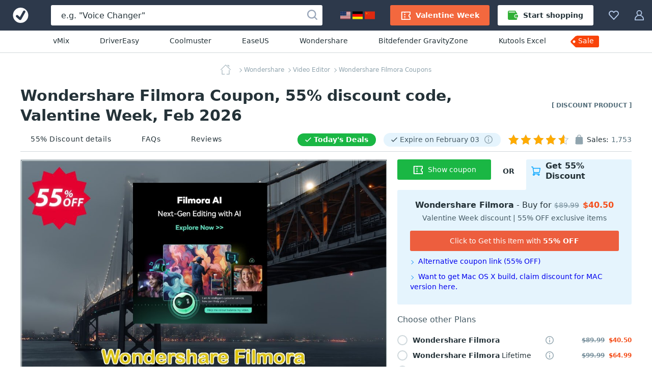

--- FILE ---
content_type: text/html; charset=UTF-8
request_url: https://www.votedcoupon.com/c8799-261-wondershare-video-editor-for-windows
body_size: 24498
content:
<!DOCTYPE html>
<html lang="en">
  <head>
    <title>Wondershare Filmora Coupon Code Feb 2026, 55% OFF - VotedCoupon</title>
	<link rel="canonical" href="https://www.votedcoupon.com/c8799-261-wondershare-video-editor-for-windows">
	<meta name="description" content="">
	<meta name="keywords" content="Wondershare, Wondershare Software, Wondershare Filmora, Coupon, Discount, Deal, Promotion" >
	<meta property="og:description" content="">
    <meta property="og:title" content="55% OFF, Wondershare Filmora Coupon on Valentine Week discount, February 2026">
    <meta name="twitter:title" content="55% OFF, Wondershare Filmora Coupon on Valentine Week discount, February 2026">
    <meta name="og:image:alt" content="55% OFF, Wondershare Filmora Coupon on Valentine Week discount, February 2026">
    <meta property="og:url" content="https://www.votedcoupon.com/c8799-261-wondershare-video-editor-for-windows">
	<link rel="image_src" href="https://www.votedcoupon.com/stuff/product-image/screenshot/8799-261-wondershare-video-editor-for-windows.jpg" >
	<meta itemprop="photo" content="https://www.votedcoupon.com/stuff/product-image/screenshot/8799-261-wondershare-video-editor-for-windows.jpg">
	<meta itemprop="image" content="https://www.votedcoupon.com/stuff/product-image/screenshot/8799-261-wondershare-video-editor-for-windows.jpg">
	<meta property="product:price:amount" content="" >
	<meta property="og:brand" content="Wondershare" >
    <meta property="og:image" content="https://www.votedcoupon.com/stuff/product-image/screenshot/8799-261-wondershare-video-editor-for-windows.jpg">
    <meta property="twitter:image" content="https://www.votedcoupon.com/stuff/product-image/screenshot/8799-261-wondershare-video-editor-for-windows.jpg">
    <link property="image_src" href="https://www.votedcoupon.com/stuff/product-image/screenshot/8799-261-wondershare-video-editor-for-windows.jpg">

	<meta http-equiv="Content-Type" content="text/html; charset=UTF-8">
<meta http-equiv="X-UA-Compatible" content="IE=Edge">
<meta name="viewport" content="width=device-width, initial-scale=1">
<meta http-equiv="x-dns-prefetch-control" content="on">
<meta name="msapplication-TileColor" content="#2196f3">
<meta property="og:type" content="product">
<meta property="product:price:currency" content="USD" >
<meta name="theme-color" content="#2196f3">
<meta property="og:site_name" content="VotedCoupon">
<meta name="twitter:card" content="product">
<meta name="twitter:site" content="VotedCoupon">
<meta name="twitter:creator" content="VotedCoupon">


<link rel="alternate" type="application/rss+xml" title="The Voted Coupon codes" href="//www.votedcoupon.com/rss.php" >
<meta name="msapplication-TileImage" content="https://www.votedcoupon.com/favicon.svg">
<meta name="pinterest-logo" content="https://www.votedcoupon.com/favicon.svg">
<link rel="apple-touch-icon" sizes="180x180" href="/apple-touch-icon.png">
<link rel="icon" type="image/png" sizes="32x32" href="/favicon-32x32.png">
<link rel="icon" type="image/png" sizes="16x16" href="/favicon-16x16.png">
<link rel="manifest" href="/site.webmanifest">
	<style>
	body,h1,h2,h3,h4,h5,h6,ol,p,ul{margin:0}.cart-service-price_original,.membership-offer-price_regular{-webkit-text-decoration-line:line-through;text-decoration-line:line-through}.btn,.header-button,.product-name,a{text-decoration:none}html{-webkit-text-size-adjust:100%;line-height:1.15;box-sizing:border-box}.custom-tooltip:hover .custom-tooltip-arrow,.product-image-wrapper:hover .product-image-links,.product-media-container:not(.product-media-container_disabled):hover,main{display:block}a{background-color:initial}b,strong{font-weight:bolder}.h1,.h2,.h3,h1,h2,h3{color:#243238;font-weight:700}img{border-style:none;vertical-align:middle}button,input,optgroup,select,textarea{font-family:inherit;font-size:100%;line-height:1.15;margin:0}button,input{overflow:visible}button,select{text-transform:none}html *,html :after,html :before{box-sizing:inherit}a,area,button,input,label,select,summary,textarea{touch-action:manipulation}table{border-collapse:collapse}button,input,textarea{border:0;box-sizing:border-box;outline:0;padding:0}.btn,.input,.textarea{border-radius:3px;font-size:14px}ol,ul{padding:0}li{list-style:none}.content,.custom-tooltip,.custom-tooltip-button,.footer-navigation,.header_menu,.product-description-container,.product-labels,.product-nav-bar-tabs,.product-user-article-footer{display:flex}.main-content{background:#f1fafe;flex:1;min-width:0;padding-top:20px}.inline-svg{opacity:0}.footer-social-nav-link:hover .footer-social-nav-icon,.inlined-svg,.product-boost_rockets_3-full:after,.product-boost_rockets_3-full:before{opacity:1}body{font-family:system-ui}html body{-webkit-font-smoothing:antialiased;-moz-osx-font-smoothing:grayscale;color:#243238;font-size:16px;line-height:1.5}.h1,h1{font-size:30px;line-height:39px}.h2,h2{font-size:20px;line-height:30px}.h3,h3{font-size:18px;line-height:24px}a:active,a:focus{outline:0}.h1 a,.h2 a,.h3 a,.product-features-link,.product-features-text,h1 a,h2 a,h3 a{color:#2196f3}.h1 a:hover,.h2 a:hover,.h3 a:hover,.products-block-more-link:hover,.subscription-disclaimer-link:active,.subscription-disclaimer-link:hover,h1 a:hover,h2 a:hover,h3 a:hover{color:#0d47a1}.text-center{text-align:center!important}.text-uppercase{text-transform:uppercase!important}.btn{align-items:center;cursor:pointer;display:inline-flex;height:40px;justify-content:center;line-height:40px;padding:0 20px;text-align:center;white-space:nowrap}.btn,.btn:active,.btn:hover,.footer-copyright{color:#fff}.btn_1{background-color:#f9430a}.btn_1:active,.btn_1:hover{background-color:#de2800}.btn_2{background-color:#00a3ff}.btn_2:active,.btn_2:hover{background-color:#0d95e1}.btn-icon{fill:#fff;height:20px;margin-right:10px;width:20px}.btn_icon{padding-left:10px;padding-right:10px}.btn_icon .btn-icon,.product-general-info-item:last-child,.vendor-info-data-item:nth-child(2n){margin-right:0}.btn-block{width:100%}.input,.textarea{background-color:#eceff1;box-shadow:inset 0 1px 0 0 #cfd8dc;color:#243238;line-height:21px;width:100%}.input::placeholder,.textarea::placeholder{color:#b0bec5}.input:focus,.textarea:focus{background-color:#fff;box-shadow:inset 0 0 0 1px #90caf9}.input{height:40px;padding:10px 20px}.checkbox-icon,.radio-icon{background:#0000;border:2px solid #cfd8dc;display:inline-block;height:20px;margin-right:10px;min-width:20px;position:relative;width:20px}.radio-icon{border-radius:50%}.input-with-icon{padding-left:49px}.header_container{background:#2d394b;display:flex;height:60px;margin:auto;position:relative;z-index:100}.header-button{fill:#b3c8e7;align-items:center;background-color:initial;border:0;color:#b0bec5;cursor:pointer;display:flex;font-size:14px;padding:20px 15px}.header-button:hover{fill:#fff;color:#fff}.header-button:hover .header-button-arrow{border-color:#fff #0000 #0000}.header-button-icon,.header_locales-flag{display:inline-block;height:20px;width:20px}.header_logo-link{align-items:center;display:inline-flex;height:60px;justify-content:center;min-width:80px;width:80px}.header_search-form_container{align-items:center;display:flex;flex:1;margin:0 20px}.search-form,.search-form-component{display:flex;width:100%}.search-form{align-items:center;position:relative}.search-form_submit-icon{fill:#99a6b9;display:inline-block;height:20px;margin-right:0;margin-top:2px;width:20px}.search-form_submit{background:#0000;cursor:pointer;display:inline-block;height:40px;padding:0 10px;position:absolute;right:0;top:auto}.anchor-container,.breadcrumbs-link,.cart-header,.header_collection,.header_profile,.product-cart,.product-media-container{position:relative}.search-form_submit:hover .search-form_submit-icon{fill:#2d394b}.search-form_input{background:#fff;box-shadow:none;color:#243238;font-size:16px;height:40px;padding:10px 40px 10px 20px}.search-form_input::placeholder{color:#243238}.custom-tooltip .custom-tooltip-content,.footer-nav-icon,.header_search-form_toggler,.product-general-info:empty{display:none}.header-btn-link{align-items:center;border-radius:3px;color:#fff;display:flex;font-weight:600;line-height:40px;padding:0 20px}.header-btn-link_membership{background:#f3683e}.header_membership{padding-right:8px}.header_membership:hover .header-btn-link{background:#fff;color:#ed5e3e}.header_membership:hover .header-button-icon{fill:#ed5e3e}.header-btn-link_marketplace{background:#fff;color:#243238}.header-btn-link_marketplace .header-button-icon{fill:#31af36;margin-right:10px}.header_marketplace{padding-left:8px}.header_marketplace:hover .header-btn-link{background:#31af36;color:#fff}.header_marketplace:hover .header-button-icon{fill:#fff}@media (max-width:1179px){.header_marketplace,.header_membership{display:none}}.header_sub-menu{border-bottom:1px solid #d1d8db;display:flex;justify-content:center;padding:10px}.header_sub-menu-link{color:#243238;font-size:14px;font-weight:500;line-height:21px;margin:0 30px}.header_sub-menu-link:focus,.header_sub-menu-link:hover{color:#0094ff}@media (max-width:1100px){.header_sub-menu-link{margin:0 20px}}.header_sub-menu-link:last-child{background:#f9440a;border-radius:4% 3px 3px 0;color:#fff;max-height:23px;padding:0 10px 2px 3px;position:relative}.header_sub-menu-link:last-child:before{background-image:url("data:image/svg+xml;charset=utf-8,%3Csvg width='58' height='59' fill='none' xmlns='http://www.w3.org/2000/svg'%3E%3Cpath d='M45.2 18.6H12.6c-.8 0-1.6.3-2.3 1l-8 8a3.2 3.2 0 0 0 0 4.5l8 8c.7.7 1.5 1 2.3 1h32.6a3.2 3.2 0 0 0 3.3-3.2v-16a3.3 3.3 0 0 0-3.3-3.3Zm-35.5 13A2.4 2.4 0 1 1 6.3 28a2.4 2.4 0 0 1 3.4 3.5Z' fill='%23F9440A'/%3E%3C/svg%3E");background-repeat:no-repeat;bottom:0;content:"";left:-13px;position:absolute;right:0;top:-18px;z-index:-1}.breadcrumbs_wrapper,.product-features-block:not(:last-child),.vendor-info{margin-bottom:20px}.breadcrumbs{margin:auto;max-width:-webkit-max-content;max-width:max-content;overflow:hidden;text-overflow:ellipsis;white-space:nowrap}.breadcrumbs-link{color:#90a4ae;display:inline;font-size:12px;line-height:20px;margin-left:3px}.breadcrumbs-link:not(:last-child){padding-right:3px}span.breadcrumbs-link:not(:last-child):after{border-bottom:1px solid;border-right:1px solid;content:"";height:6px;position:absolute;right:0;top:50%;transform:rotate(-45deg) translateY(-50%);width:6px}.product-support-label:before,.recently-updated:before{border-bottom:2px solid;border-radius:1px;border-right:2px solid;height:12px;left:10px;margin-left:8px;margin-right:10px;position:absolute;top:calc(50% - 7px);transform:rotate(45deg);width:6px}.breadcrumbs-link:hover{color:#6b8694}.breadcrumbs-link_current,.product-general-info-data{color:#546e7a}.breadcrumbs-link_current:after{content:none}.breadcrumbs-link_home{background-image:url("data:image/svg+xml;charset=utf-8,%3Csvg width='20' height='20' fill='%2390a4ae' xmlns='http://www.w3.org/2000/svg'%3E%3Cpath fill-rule='evenodd' clip-rule='evenodd' d='M2.96 9.938c.264 0 .477.213.477.476v7.806H7.93a.476.476 0 0 1 0 .952H2.96a.476.476 0 0 1-.475-.476v-8.282c0-.263.213-.476.476-.476Zm14.08.414c.262 0 .476.213.476.476v7.868a.476.476 0 0 1-.477.476H12.07a.476.476 0 1 1 0-.952h4.493v-7.392c0-.263.213-.476.476-.476Z' fill='%2390A4AE'/%3E%3Cpath fill-rule='evenodd' clip-rule='evenodd' d='M9.663.14a.476.476 0 0 1 .674 0l9.523 9.523a.476.476 0 1 1-.673.674L10 1.15.813 10.337a.476.476 0 1 1-.674-.674L9.663.14ZM12.836 1.304c0-.263.214-.476.477-.476h2.898c.263 0 .476.213.476.476v2.899a.476.476 0 0 1-.952 0V1.78h-2.422a.476.476 0 0 1-.477-.477Z' fill='%2390A4AE'/%3E%3C/svg%3E");background-repeat:no-repeat;display:inline-block;height:20px;vertical-align:middle;width:32px}.product-title-wrapper{align-items:center;display:flex;justify-content:space-between;margin-bottom:5px}.product-label-exclusive{color:#546e7a;flex-shrink:0;font-size:12px;font-weight:700;margin-left:40px;text-transform:uppercase}.product-nav-bar-container,.vendor-info-data-item:nth-child(-n+2){margin-bottom:15px}.product-nav-bar{align-items:center;border-bottom:1px solid #d1d8db;display:flex;justify-content:space-between}.product-nav-bar-info{align-items:center;color:#243238;display:flex;font-size:14px;line-height:20px}.product-support-label,.recently-updated{border-radius:23px;line-height:15px;margin-right:15px;padding:5px 15px 5px 32px;position:relative;font-size:14px}@media (max-width:1150px){.product-nav-bar{align-items:flex-start;flex-direction:column-reverse}.product-nav-bar-info>*{margin-bottom:12px}.product-nav-bar-info{margin-bottom:10px}}.recently-updated{background:#1ab744;color:#fff;flex-shrink:0;font-weight:700}.recently-updated:before{color:#fff;content:""}.product-support-label{align-items:center;background:#e5f4fd;color:#455a64;display:flex;flex-shrink:0}.product-support-label:before{color:#455a64;content:""}.product-support-label-tooltip{cursor:pointer;margin-left:10px}.product-support-label-tooltip .header-button-icon{height:17px;width:17px}.product-sales-info{align-items:flex-start;display:flex}@media (max-width:830px){.product-sales-info{margin-right:8px}}.product-sales-info-icon{fill:#90a4ae;height:20px;margin-right:5px;width:20px}.product-rating-and-sales-amount{color:#546e7a;margin-left:5px}.product-rating-info{display:flex;justify-content:flex-end;margin-right:6px}.product-main-info{align-items:flex-start;display:flex;padding-bottom:30px}.product-main-info_left{max-width:800px;overflow:hidden;width:100%}.product-main-info_right{margin-left:20px;max-width:460px;width:100%}.product-media-wrapper{overflow:hidden;padding-bottom:62.5%;position:relative}.product-media-wrapper:after{border:1px solid #dde3e6;bottom:0;content:"";left:0;position:absolute;right:0;top:0}.product-media{left:0;position:absolute;top:0;width:100%}.product-cart{z-index:2}.cart-header-label{color:#455a64;line-height:20px;margin-top:20px;margin-bottom:20px}.product-licenses-container{z-index:51}.product-licenses-item-title{overflow:hidden;text-overflow:ellipsis}.product-licenses-item-link{color:#243238;font-size:14px;line-height:20px;align-items:center;cursor:pointer;display:flex;position:relative;width:61%;white-space:nowrap;overflow:hidden;text-overflow:ellipsis}.product-licenses-item-link:hover{color:#1ab744}.product-licenses-item-link:hover .radio-icon{border-color:#1ab744}.product-licenses-item{align-items:center;cursor:pointer;display:flex;flex-wrap:wrap;margin-bottom:10px;position:relative}.product-licenses-item:last-child{margin-bottom:25px}.product-licenses-item .custom-tooltip-arrow,.product-licenses-item .custom-tooltip-content{top:90%}.cart-service-tooltip{display:inline-block;margin-left:10px;margin-right:40px}.cart-service-tooltip-icon{fill:#8ba5af;cursor:pointer;display:inline-block;height:16px;min-width:16px;width:16px}.cart-service-tooltip-icon:hover{fill:#2196f3}.cart-services{margin-bottom:30px;position:relative}.cart-services:before{background:#fff;bottom:0;content:"";display:none;left:0;opacity:.5;position:absolute;right:0;top:-37px;z-index:2}.cart-services-caption{background:#fff;color:#546e7a;font-size:14px;font-weight:600;left:0;line-height:20px;padding-right:25px;position:absolute;top:-35px}.cart-services_paid-support{border-bottom:1px solid #d1d8db;margin-bottom:25px}.cart-service-prices{align-items:baseline;display:flex;margin-left:auto;white-space:nowrap}.cart-service-price{color:#243238;display:block;line-height:18px}.cart-service-price_original{color:#78909c;font-size:12px;margin-right:8px}.cart-service-price_discount{color:#f4511e;font-size:12px;font-weight:700}.product-add-to-cart-bottom{display:flex;flex-wrap:wrap}.add-to-cart-button{background:#1ab744}.add-to-cart-button:active,.add-to-cart-button:hover{background:#29a12e}.product-add-to-cart .add-to-cart-button,.product-add-to-cart .add-to-cart-button-loading{line-height:16px;margin-bottom:15px;min-height:50px;padding-bottom:10px;padding-top:10px;white-space:normal}.add-to-cart-button-loading_short,.add-to-cart-button_short{width:40%}.membership-offer{background:#e5f4fd;border-radius:3px 0 3px 3px;padding:20px 25px 25px;position:relative;width:100%;z-index:1}.membership-offer-header{display:flex;justify-content:flex-end;min-height:60px;width:60%}.membership-offer-additional-text,.membership-offer-tab-text{align-items:center;display:flex;font-weight:700;height:100%;justify-content:center;line-height:20px;padding-bottom:15px}.membership-offer-additional-text{background:#fff;border-radius:0 0 3px;flex-shrink:0;font-size:14px;position:relative;text-transform:uppercase;width:25%;z-index:2}.membership-offer-tab-text{background:#e5f4fd;border-radius:3px 3px 0 0;font-size:16px;padding-left:10px;padding-right:10px;position:relative;width:75%;z-index:1}@media (max-width:480px){.add-to-cart-button-loading_short,.add-to-cart-button_short{width:100%}.membership-offer-header{justify-content:flex-start;width:100%}.membership-offer-additional-text{width:75px}.membership-offer-tab-text{flex-grow:1;width:auto}}.membership-offer-tab-text:before{background:#e5f4fd;bottom:0;content:"";height:5px;left:-5px;position:absolute;width:5px}.membership-offer-tab-icon{fill:#00a3ff;flex-shrink:0;height:18px;margin-right:10px;width:18px}.membership-offer-heading{margin-bottom:5px;text-align:center}.membership-offer-text{color:#243238;font-size:16px;line-height:20px}.membership-offer-prices{align-items:baseline;display:inline-flex}.membership-offer-price_regular{color:#78909c;font-size:14px}.membership-offer-price_discount{color:#f4511e;font-weight:700;margin-left:7px}.membership-offer-desc{color:#455a64;display:block;font-size:14px;line-height:20px;margin-bottom:15px;text-align:center}.membership-offer-button{background:#ed5e3e}.membership-offer-linkother:before{border-bottom:1px solid;border-right:1px solid;content:"";display:inline-block;height:6px;transform:rotate(-45deg);width:6px}.membership-offer-linkother{color:#2196f3;display:block;font-size:14px;line-height:20px;margin-top:10px}.product-similar-products{background:#f5f7f8;padding-bottom:40px;padding-top:40px}.product-description-block{flex-grow:1;max-width:800px;min-width:1px;width:100%}.product-description-sidebar{background:#fff;border-radius:3px 3px 0 0;margin-left:20px;max-width:460px;padding:0 0 20px;width:100%}.product-description-sidebar-wrapper{border:1px solid #d1d8db;border-radius:3px;padding:20px}.product-description-title{font-size:24px;margin-bottom:30px}.vendor-info-main{align-items:center;background:#fff;border:1px solid #d1d8db;border-radius:3px;display:flex;flex-wrap:wrap;padding:20px}.vendor-info-avatar{background-size:cover;border-radius:50%;box-shadow:inset 0 0 1px 1px #24323826;display:inline-block;height:50px;margin-right:20px;width:50px}.product-general-info,.vendor-info-data-item{background:#e5f4fd;border-radius:3px;line-height:20px}.vendor-info-general .rating{margin-top:5px}.vendor-info-general .product-rating-info{align-items:flex-end;justify-content:flex-start}.vendor-info-name{color:#243238;font-size:18px;font-weight:700;line-height:20px;margin-right:10px;word-break:break-all}.product-user-article-date,.vendor-info-data-year{color:#546e7a;font-size:14px;line-height:20px}.vendor-info-data{display:flex;flex-basis:100%;flex-wrap:wrap;justify-content:space-between;margin-top:25px}.vendor-info-data-item{align-items:center;color:#243238;display:inline-flex;flex-basis:calc(50% - 8px);font-size:16px;height:40px;justify-content:center;margin-right:16px}.vendor-info-data-item strong{color:#1da650}.vendor-info-data-item i{color:#546e7a;font-style:normal;margin-left:5px}.product-general-info{display:flex;flex-wrap:wrap;font-size:14px;justify-content:space-between;margin-bottom:20px;padding:10px 20px}.product-general-info-item{margin-right:20px;white-space:nowrap}.product-features-title{color:#243238;font-weight:700;line-height:23px;margin-bottom:10px}.product-features-content{color:#546e7a;line-height:23px}.product-features-link:active,.product-features-link:hover{color:#1976d2;text-decoration:underline}.product-features-link_list,.product-features-text_list{align-items:center;display:inline-block;line-height:23px;overflow:hidden;padding-left:18px;position:relative;text-overflow:ellipsis;white-space:nowrap;width:100%}.product-nav-bar-tabs-link,.product-tag{color:#243238;font-size:14px;line-height:20px}.product-features-link_list:nth-child(odd),.product-features-text_list:nth-child(odd){padding-right:15px}.product-features-link_list:before,.product-features-text_list:before{background:#2196f3;border:1px solid #2196f3;border-radius:50%;content:"";height:8px;left:0;position:absolute;top:50%;transform:translateY(-50%);width:8px}.product-features-requirement{align-items:center;color:#243238;display:flex;line-height:24px}.product-features-requirement:not(:last-child){margin-bottom:20px}.product-features-requirement-icon{fill:#90a4ae;display:block;flex-shrink:0;height:40px;margin-right:20px;object-fit:contain;width:40px}.product-tag{border:1px solid #cfd8dc;border-radius:3px;display:inline-block;margin:0 10px 10px 0;padding:5px 10px}.product-tag:hover{background:#f0f8fe;border:1px solid #2196f3;color:#2196f3}.product-nav-bar-tabs-link{align-items:center;border-bottom:2px solid #0000;display:flex;letter-spacing:.5px;margin-right:20px;padding:12px 20px;white-space:nowrap}.product-nav-bar-tabs-link:hover{border-color:#dde3e6}.product-nav-bar-tabs-link:hover .product-nav-bar-tabs-link-icon{fill:#243238}@media (hover:none) and (pointer:coarse){.product-nav-bar-tabs-link:hover{border-color:#0000}}@media (max-width:650px){.product-title-wrapper{align-items:flex-start;flex-direction:column;margin-bottom:15px}.product-title{margin-bottom:15px}.product-label-exclusive{margin-left:0}.product-nav-bar-info{flex-wrap:wrap}.product-nav-bar-tabs-link{margin-right:30px;padding:9px 15px}}@media (max-width:450px){.product-nav-bar-tabs-link{margin-right:0}}@media (max-width:550px){.product-nav-bar-tabs{justify-content:space-between;width:100%}.product-nav-bar-tabs-link:last-child{margin-right:0}}.product-nav-bar-tabs-link-count{color:#546e7a;margin-left:4px}.product-description .product-description-item,.product-user-articles,.products-block{margin-bottom:60px}.landing-page h3,.landing-page h4,.landing-page h5,.landing-page h6,.product-description h3,.product-description h4,.product-description h5,.product-description h6,.product-rating,.products-block-subtitle,.products-block-title,.service-description h3,.service-description h4,.service-description h5,.service-description h6,.service-page h3,.service-page h4,.service-page h5,.service-page h6{margin-bottom:10px}.products-block-more-link{align-items:center;color:#2196f3;display:flex;font-size:16px;font-weight:700;line-height:24px}.products-block-more-link:after{border-bottom:1px solid;border-right:1px solid;content:"";display:inline-block;height:6px;margin-left:10px;transform:rotate(-45deg);width:6px}.products-block-title_container{align-items:center;display:flex;flex-direction:column;margin-bottom:20px;position:relative}.products-block-title_container .products-block-more-link{position:absolute;right:0;top:4px}@media (max-width:1199px){.products-block-title_container .products-block-more-link{margin-bottom:20px;position:static}}.side-indent{padding-left:40px;padding-right:40px}.product-list{grid-gap:40px;display:grid;grid-template-columns:repeat(4,minmax(180px,1fr));margin-bottom:40px}@media (max-width:1730px){.product-list{grid-template-columns:repeat(3,minmax(180px,1fr))}}@media (max-width:1430px){.product-list{grid-template-columns:repeat(2,minmax(180px,1fr))}}.product{background:#fff;border-radius:3px;box-shadow:0 2px 4px #0003;display:flex;flex-direction:column;position:relative}.product-image-links{display:none;left:50%;position:absolute;top:50%;transform:translate(-50%,-50%);width:125px;z-index:2}.product-image-wrapper{border-radius:3px 3px 0 0;display:block;margin-bottom:20px;overflow:hidden;padding-top:62.5%;position:relative}.product-image-wrapper:before{background:linear-gradient(180deg,#24323866,#0000);bottom:0;content:none;left:0;position:absolute;right:0;top:0;z-index:1}.product-image-wrapper .product-image{position:absolute;top:0;width:100%}.product-image-wrapper .product-sale-label{background:#f9440a;border-bottom:1px solid #fff;border-radius:0 0 0 3px;border-left:1px solid #fff;color:#fff;font-size:15px;font-weight:700;right:0;line-height:21px;padding:0 7px;position:absolute;top:0;z-index:2}.product-boost-rockets,.product-boost_rockets_2:before,.product-boost_rockets_3-full:after,.product-boost_rockets_3-full:before,.product-boost_rockets_3:after,.product-boost_rockets_3:before,.product-top-label{background:url("data:image/svg+xml;charset=utf-8,%3Csvg width='18' height='18' fill='none' xmlns='http://www.w3.org/2000/svg'%3E%3Cpath d='M1.9 13A18 18 0 0 0 0 17.5c0 .2 0 .4.3.5h.1A18 18 0 0 0 5 16c.8-.8.8-2.2 0-3-.9-.8-2.2-.8-3.1 0ZM17.8.6c0-.2-.2-.3-.4-.4a12 12 0 0 0-2.7-.2c-3.4 0-5.4 1.8-7 4.2H4.5c-.6 0-1.1.4-1.4.8L1.3 8.3v.3c0 .5.3.8.7.8h3.4l-.7.8a1 1 0 0 0 0 1.4l1.7 1.7c.4.4 1 .4 1.5 0l.7-.7V16c0 .4.3.8.8.8l.3-.1L13 15c.5-.3.8-.8.8-1.4v-3.5C16.2 8.7 18 6.7 18 3.3c0-.9 0-1.8-.2-2.7Zm-4 4.9a1.3 1.3 0 1 1 0-2.6 1.3 1.3 0 0 1 0 2.6Z' fill='%23FF601C'/%3E%3C/svg%3E");height:18px;width:18px}.product-details{display:flex;flex-direction:column;flex-grow:1;font-size:14px;padding:0 20px 20px}.product-details .product-name-title-text{color:#243238;display:block;font-size:14px;font-weight:400;line-height:20px;margin:0;overflow:hidden;text-overflow:ellipsis;white-space:nowrap}.product-name{display:flex;margin-bottom:20px}.product-info{flex-grow:1}.product-name-title{flex:1;font-weight:400;overflow:hidden}.product-name-title-link{display:block;flex:1}.product-info-line{align-items:baseline;display:flex;justify-content:space-between}.product-boost-rockets,.product-top-label{position:relative}.product-boost_rockets_2:before,.product-boost_rockets_3-full:before,.product-boost_rockets_3:before{opacity:.6;right:18px}.product-boost_rockets_2:before,.product-boost_rockets_3-full:after,.product-boost_rockets_3-full:before,.product-boost_rockets_3:after,.product-boost_rockets_3:before{content:"";position:absolute;top:0}.product-boost_rockets_3-full:after,.product-boost_rockets_3:after{opacity:.3;right:36px}.rating{background:url("data:image/svg+xml;charset=utf-8,%3Csvg xmlns='http://www.w3.org/2000/svg' viewBox='0 0 20 20' fill='%23b0bec5'%3E%3Cpath fill-rule='evenodd' clip-rule='evenodd' d='m10 0 3.109 6.61L20 7.663l-4.985 5.1L16.198 20 10 16.58 3.802 20l1.183-7.239L0 7.661l6.891-1.05L10 0zm0 2.34L7.567 7.514l-5.5.838 3.982 4.074-.934 5.713L10 15.444l4.885 2.695-.934-5.713 3.982-4.074-5.5-.838L10 2.34z'/%3E%3C/svg%3E") space;flex-shrink:0;height:20px;margin-right:5px;position:relative;width:118px}.rating-stars{display:block;height:20px;overflow:hidden;position:relative;width:110px}.rating-stars:after{background:url("data:image/svg+xml;charset=utf-8,%3Csvg width='20' height='20' xmlns='http://www.w3.org/2000/svg' fill='%23ffab00'%3E%3Cpath d='m10 0 3.109 6.61L20 7.663l-4.985 5.1L16.198 20 10 16.58 3.802 20l1.183-7.239L0 7.661l6.891-1.05z' fill='0' fill-rule='evenodd'/%3E%3C/svg%3E") space;content:"";height:20px;left:0;position:absolute;top:0;width:118px}.product-sales{color:#78909c;margin-right:auto}.product-sales_amount{color:#243238}.product-price{color:#243238;font-size:20px;font-weight:600;margin-left:10px}.product-price_regular{color:#78909c;text-decoration:line-through}.product-price_discount{color:#d84315}.product-recently-updated{background:#1ab744;border-radius:23px;color:#fff;font-size:14px;line-height:25px;margin-right:15px;margin-top:8px;padding:0 15px 0 32px;position:relative;overflow:hidden;white-space:nowrap;text-overflow:ellipsis}.product-recently-updated:before{border-bottom:2px solid;border-radius:1px;border-right:2px solid;color:#fff;content:"";height:12px;left:10px;margin-left:8px;margin-right:12px;position:absolute;top:5px;transform:rotate(45deg);width:6px}.landing-page,.product-description,.service-description,.service-page{background:#fff;font-size:16px;line-height:22px;overflow-wrap:break-word;word-break:break-word}.landing-page h2,.product-description h2,.service-description h2,.service-page h2{font-size:24px;line-height:30px;margin-bottom:20px}.landing-page h3,.product-description h3,.service-description h3,.service-page h3{font-size:20px;line-height:26px}.landing-page b,.landing-page strong,.product-description b,.product-description strong,.service-description b,.service-description strong,.service-page b,.service-page strong{font-weight:700}.landing-page a:not(.btn),.product-description a:not(.btn),.service-description a:not(.btn),.service-page a:not(.btn){color:#2196f3;font-weight:700}.landing-page a:not(.btn):hover,.product-description a:not(.btn):hover,.service-description a:not(.btn):hover,.service-page a:not(.btn):hover{color:#0d47a1!important}.landing-page ol,.landing-page p,.landing-page ul,.product-description ol,.product-description p,.product-description ul,.service-description ol,.service-description p,.service-description ul,.service-page ol,.service-page p,.service-page ul{margin:0 auto 22px}.landing-page ol,.product-description ol,.service-description ol,.service-page ol{counter-reset:myCounter}.landing-page li,.product-description li,.service-description li,.service-page li{display:block;list-style:none;margin:0 auto 6px;position:relative;text-align:left;width:100%}.landing-page li:last-child,.product-description li:last-child,.service-description li:last-child,.service-page li:last-child{margin:0 auto}.landing-page ol>li,.landing-page ul>li,.product-description ol>li,.product-description ul>li,.service-description ol>li,.service-description ul>li,.service-page ol>li,.service-page ul>li{padding-left:18px}.landing-page li:before,.product-description li:before,.service-description li:before,.service-page li:before{display:inline-block;left:0;position:absolute;top:3px}.landing-page ol>li:before,.product-description ol>li:before,.service-description ol>li:before,.service-page ol>li:before{color:#243238;content:counter(myCounter) ".";counter-increment:myCounter;font-size:16px;font-weight:700;line-height:16px}.landing-page ul>li:before,.product-description ul>li:before,.service-description ul>li:before,.service-page ul>li:before{background:#2196f3;border-radius:50%;color:#0000;content:"";height:6px;top:8px;width:6px}.landing-page img,.product-description img,.service-description img,.service-page img{height:auto;max-width:100%;width:auto}.product-description .barnaby-img{width:auto}.product-description{padding:20px}@media (min-width:720px){.product-image-wrapper:hover:before{content:""}.product-image-wrapper:hover .product-set-favorite{display:block}.product-description{padding:40px}}.product-description h1,.product-description h2{text-align:center}.product-user-article-container{border:1px solid #dde3e6;border-radius:3px;margin-bottom:20px}.product-user-article-author{align-items:center;color:#243238;display:flex;font-size:14px;line-height:20px;margin-left:auto}.product-user-article-author img{border:none;margin:0 0 0 15px}.product-user-article-author-by{margin-right:5px}.product-user-article-author-username{color:#243238;font-size:14px;font-weight:700;line-height:20px;margin-right:10px}.product-user-article{background:#fff;padding:20px;position:relative}.product-user-article-header{align-items:center;display:flex;flex-wrap:wrap;justify-content:space-between;margin-bottom:20px;position:relative}.product-user-article-content{color:#243238;font-size:14px;line-height:20px;overflow-wrap:break-word;word-break:break-word}.custom-tooltip-content,.footer{font-size:14px;line-height:21px}.product-user-article-votes{display:flex;margin-left:auto;min-height:40px}.product-user-article-vote-button{fill:#546e7a;align-items:center;background:#0000;color:#546e7a;cursor:pointer;display:flex;font-size:14px;line-height:20px;margin-left:30px;margin-top:20px}.product-user-article-vote-button:hover,.product-user-article-vote-button_active{fill:#2196f3;color:#2196f3}.product-user-article-vote-button:disabled{cursor:not-allowed;opacity:.6}.product-user-article-vote-icon{height:20px;margin-right:10px;width:20px}.product-user-article-vote-icon_upsidedown{transform:rotate(180deg)}.custom-tooltip-content{background-color:#546e7a;border-radius:3px;box-shadow:0 5px 10px #24323833;color:#fff;display:inline-block;left:0;margin-top:10px;max-width:100%;padding:20px;position:absolute;top:100%;white-space:normal;width:auto;z-index:100}.custom-tooltip-content:after{content:"";height:15px;left:0;position:absolute;top:-15px;width:100%}.custom-tooltip:hover .custom-tooltip-content{display:inline-block}.custom-tooltip-arrow{background-color:#546e7a;border-radius:0 0 0 3px;display:none;height:14px;margin-left:3px;margin-top:5px;position:absolute;top:100%;transform:rotate(-45deg);width:14px}.anchor{position:absolute;top:-80px}.anchor_top{top:30px}.footer{background-color:#243238;padding:40px 20px 30px}.footer a{color:#90caf9}.footer a:hover{color:#bbdefb}@media (min-width:960px){.footer{padding:40px 40px 30px}.main-content_product .product-list::-webkit-scrollbar{background-color:#e6e6e6;height:5px}.main-content_product .product-list::-webkit-scrollbar-thumb{background-color:#b3b3b3;width:24px}}@media (min-width:1340px){.footer{padding:40px 80px 30px}}.footer-desc-container{color:#b0bec5;margin-right:200px;max-width:420px}@media (max-width:1879px){.footer-desc-container{margin-right:80px}.main-content_product .related-searches_suggestions .related-searches-link{flex:0 1 50%}}.footer-desc-logo{fill:#fff;display:inline-block;margin-bottom:10px;width:185px}.footer-social-nav{display:flex;margin-top:20px}.footer-social-nav-icon{background-position:50%;background-repeat:no-repeat;display:block;height:32px;opacity:.7;width:32px}.footer-social-nav-link{font-size:0;line-height:0}.footer-social-nav-link:nth-child(n+2){margin-left:15px}.footer-nav{min-width:0;position:relative}.footer-nav-container{column-gap:15px;display:grid;flex-grow:2;grid-template-columns:1fr 1fr 1fr 1fr}@media (min-width:1880px){.footer-navigation{flex-wrap:nowrap;justify-content:flex-start}.footer-nav-container{width:100%}}@media (max-width:719px){.h1,h1{font-size:24px;letter-spacing:.05em;line-height:30px;text-transform:uppercase}.header_search-form_container{margin:0}.header_search-form_container .header_search-form_toggler,.product-image-wrapper .product-set-favorite{display:block}.product-list .promotion-banner-container,.product-list .promotion-banner-wrapper,.search-form{display:none}.membership-offer-heading{justify-content:center}.vendor-info-main{align-items:flex-start}.vendor-info-avatar{height:50px;width:50px}.side-indent{padding-left:20px;padding-right:20px}.product-list{grid-template-columns:repeat(1,minmax(180px,1fr))}.product-user-article-author{margin-left:0}.product-user-article-header_reviews{justify-content:flex-start}.product-user-article-rating{margin-bottom:10px;margin-right:100%}.footer-nav-container{grid-template-columns:repeat(2,1fr);row-gap:30px}}@media (max-width:479px){.footer-nav-container{grid-template-columns:1fr}}.footer-nav-title{color:#fff;font-weight:700;margin-bottom:10px}.footer-nav-link{display:block;margin-bottom:5px;overflow:hidden;text-overflow:ellipsis;white-space:nowrap}.footer-subscription{align-items:center;background:linear-gradient(90deg,#c5d5ff,#e2ffea 50%,#bdf3cc);display:flex;flex-wrap:wrap;justify-content:center;padding:30px 70px}.subscription-title{font-size:18px;font-weight:700;line-height:21px;margin-right:50px}@media (max-width:1339px){.footer-desc-container{margin-right:40px;max-width:270px}.footer-social-nav{margin-top:30px}.subscription-title{margin-right:25px}}.subscription-form{box-shadow:0 7px 14px #a2a6d166;display:flex;flex:1;max-width:610px;position:relative}.subscription-form_input{background-color:#fff;border-radius:3px 0 0 3px;box-shadow:none}.subscription-form_input::placeholder{color:#b0bec5}.subscription-form_input-error,.subscription-form_input-error:focus{background:#fff2f2;box-shadow:inset 0 0 0 1px red}.subscription-disclaimer{flex:1 0 250px;font-size:12px;line-height:18px;margin-left:30px;max-width:250px}@media (max-width:1079px){.subscription-title{flex-basis:100%;margin-bottom:15px;margin-right:0;text-align:center}.subscription-form{max-width:none}.subscription-disclaimer{flex-basis:100%;margin-left:0;margin-top:20px;max-width:none;text-align:center}}.subscription-disclaimer-link{color:#4697ec;font-weight:700}.subscription-form_submit{border-bottom-left-radius:0;border-top-left-radius:0;flex:0 0 120px}.subscription-form_icon{background:url("data:image/svg+xml;charset=utf-8,%3Csvg xmlns='http://www.w3.org/2000/svg' viewBox='0 0 20 14' fill='%23b0bec5'%3E%3Cpath fill-rule='evenodd' clip-rule='evenodd' d='M1.814 1.001A.86.86 0 0 1 1.857 1h16.286l.043.001L10 7.551 1.814 1zm-.789.65A.858.858 0 0 0 1 1.857v9.953c0 .473.384.857.857.857h16.286A.858.858 0 0 0 19 11.81V1.857a.86.86 0 0 0-.025-.206l-8.663 6.93a.5.5 0 0 1-.624 0L1.025 1.65zM1.857 0C.832 0 0 .83 0 1.857v9.953c0 1.025.832 1.857 1.857 1.857h16.286A1.858 1.858 0 0 0 20 11.81V1.857A1.857 1.857 0 0 0 18.143 0H1.857z'/%3E%3C/svg%3E") 50% no-repeat;display:inline-block;height:20px;left:20px;position:absolute;top:50%;transform:translateY(-50%);width:20px}.footer-info{align-items:center;display:flex;font-size:12px;justify-content:space-between;line-height:18px;margin-top:80px}.footer-updated{color:#b0bec5;margin-left:40px;white-space:nowrap}@media (max-width:959px){.header_sub-menu,.product-nav-bar-tabs-link-count{display:none}.product-rating-and-sales-amount{font-size:14px;line-height:20px;margin-left:0}.product-rating-info{flex-basis:auto}.product-rating-info .product-rating-and-sales-amount{margin-left:0}.footer-navigation,.product-description-container,.product-main-info{flex-direction:column}.product-description-block,.product-main-info_left{max-width:none}.product-main-info_right{margin-left:auto;margin-right:auto;padding-top:25px}.product-description-sidebar{border-radius:0;margin-left:0;max-width:none;padding:0}.product-description-title{margin-bottom:20px}.footer-desc-container{margin:40px 0 0;max-width:none;order:2;text-align:center}.footer-social-nav{justify-content:center;margin-top:25px}.footer-nav-container{order:1}.footer-info{flex-direction:column;justify-content:flex-start;margin-top:40px;text-align:center}.footer-updated{margin:20px 0 0}}.main-content_product{background:#fff}.main-content_product .side-indent{margin-left:auto;margin-right:auto;max-width:1360px}.main-content_product .products-block-title_container{align-items:flex-start}.main-content_product .products-block{margin-bottom:0}.main-content_product .product-list{grid-template-columns:repeat(4,minmax(270px,1fr));margin:-5px;overflow:auto;padding:5px}.main-content_product .products-block-title{font-size:24px}.main-content_product .product-description{margin-bottom:60px;padding:0}.main-content_product .related-searches_suggestions{padding-top:0}@media (max-width:719px){.footer-subscription{padding:30px 15px}.main-content_product .products-block-title_container{align-items:center}.main-content_product .related-searches_suggestions .related-searches-link{flex:0 1 100%}}
	</style>
	
<script>document.documentElement.classList.remove("no-js");</script>
<style>
		#colorbox, #cboxOverlay, #cboxWrapper{position:absolute; top:0; left:0; z-index:9999; overflow:hidden;}#cboxWrapper {max-width:none;}#cboxOverlay{position:fixed; width:100%; height:100%;}#cboxMiddleLeft, #cboxBottomLeft{clear:left;}#cboxContent{position:relative;}#cboxLoadedContent{overflow:auto; -webkit-overflow-scrolling: touch;}#cboxTitle{margin:0;}#cboxLoadingOverlay, #cboxLoadingGraphic{position:absolute; top:0; left:0; width:100%; height:100%;}#cboxPrevious, #cboxNext, #cboxClose, #cboxSlideshow{cursor:pointer;}.cboxPhoto{float:left; margin:auto; border:0; display:block; max-width:none; -ms-interpolation-mode:bicubic;}.cboxIframe{width:100%; height:100%; display:block; border:0; padding:0; margin:0;}#colorbox, #cboxContent, #cboxLoadedContent{box-sizing:content-box; -moz-box-sizing:content-box; -webkit-box-sizing:content-box;}#cboxOverlay{background:url(/stuff/colorbox/example1/images/overlay.png) repeat 0 0;}#colorbox{outline:0;}    #cboxTopLeft{width:21px; height:21px; background:url(/stuff/colorbox/example1/images/controls.png) no-repeat -101px 0;}    #cboxTopRight{width:21px; height:21px; background:url(/stuff/colorbox/example1/images/controls.png) no-repeat -130px 0;}    #cboxBottomLeft{width:21px; height:21px; background:url(/stuff/colorbox/example1/images/controls.png) no-repeat -101px -29px;}    #cboxBottomRight{width:21px; height:21px; background:url(/stuff/colorbox/example1/images/controls.png) no-repeat -130px -29px;}    #cboxMiddleLeft{width:21px; background:url(/stuff/colorbox/example1/images/controls.png) left top repeat-y;}    #cboxMiddleRight{width:21px; background:url(/stuff/colorbox/example1/images/controls.png) right top repeat-y;}    #cboxTopCenter{height:21px; background:url(/stuff/colorbox/example1/images/border.png) 0 0 repeat-x;}    #cboxBottomCenter{height:21px; background:url(/stuff/colorbox/example1/images/border.png) 0 -29px repeat-x;}    #cboxContent{background:#fff; overflow:hidden;}.cboxIframe{background:#fff;}#cboxError{padding:50px; border:1px solid #ccc;}#cboxLoadedContent{margin-bottom:28px;}#cboxTitle{position:absolute; bottom:4px; left:0; text-align:center; width:100%; color:#949494;}#cboxCurrent{position:absolute; bottom:4px; left:58px; color:#949494;}#cboxLoadingOverlay{background:url(/stuff/colorbox/example1/images/loading_background.png) no-repeat center center;}#cboxLoadingGraphic{background:url(/stuff/colorbox/example1/images/loading.gif) no-repeat center center;}#cboxPrevious, #cboxNext, #cboxSlideshow, #cboxClose {border:0; padding:0; margin:0; overflow:visible; width:auto; background:none; }#cboxPrevious:active, #cboxNext:active, #cboxSlideshow:active, #cboxClose:active {outline:0;}#cboxSlideshow{position:absolute; bottom:4px; right:30px; color:#0092ef;}#cboxPrevious{position:absolute; bottom:0; left:0; background:url(/stuff/colorbox/example1/images/controls.png) no-repeat -75px 0; width:25px; height:25px; text-indent:-9999px;}#cboxPrevious:hover{background-position:-75px -25px;}#cboxNext{position:absolute; bottom:0; left:27px; background:url(/stuff/colorbox/example1/images/controls.png) no-repeat -50px 0; width:25px; height:25px; text-indent:-9999px;}#cboxNext:hover{background-position:-50px -25px;}#cboxClose{position:absolute; bottom:0; right:0; background:url(/stuff/colorbox/example1/images/controls.png) no-repeat -25px 0; width:25px; height:25px; text-indent:-9999px;}#cboxClose:hover{background-position:-25px -25px;}.cboxIE #cboxTopLeft,.cboxIE #cboxTopCenter,.cboxIE #cboxTopRight,.cboxIE #cboxBottomLeft,.cboxIE #cboxBottomCenter,.cboxIE #cboxBottomRight,.cboxIE #cboxMiddleLeft,.cboxIE #cboxMiddleRight {filter: progid:DXImageTransform.Microsoft.gradient(startColorstr=#00FFFFFF,endColorstr=#00FFFFFF);}
	</style></head>
<body>
 <div id="app" class="wrap">
    <header class="header">
	<div class="header_container">
	  <a class="header_logo-link" href="/">
		<img class="header_logo-image" src="/stuff/logo-white-grd.svg" alt="votedcoupon" width="39" height="30">
	  </a>
	  <div class="header_search-form_container">
		<button type="button" class="header-button header_search-form_toggler" aria-label="Toggle">
		  <svg class="header-button-icon header-button-icon_search-form">
			<use xlink:href="/stuff/sprite-svg-5b7564d6fbcf842e63665f617180c099.svg#search"></use>
		  </svg>
		</button>
		<form class="search-form" action="https://www.votedcoupon.com/search.php" method="GET">
		  <div class="search-form-component">
			<input type="text" name="q" required="" placeholder="e.g. &quot;Voice Changer&quot;" autocomplete="off" class="input input-with-icon search-form_input" value="">
			<button type="submit" class="search-form_submit" aria-label="Search">
			  <svg class="search-form_submit-icon">
				<use xlink:href="/stuff/sprite-svg-5b7564d6fbcf842e63665f617180c099.svg#search-usage"></use>
			  </svg>
			</button>
		  </div>
		</form>
	  </div>
	  <div id="header-menu" class="header_menu">
		<div class="header_locales">
		  <button type="button" class="header-button header_locales-dropdown">
			<img class="header_locales-flag ls-is-cached " alt="EN" src="/stuff/en.svg">&nbsp; <img class="header_locales-flag ls-is-cached " alt="EN" src="/stuff/de.svg"> &nbsp; <img class="header_locales-flag ls-is-cached " alt="EN" src="/stuff/cn.svg"> </button>
		</div>
		<a href="/" class="header-button header_membership" title="Exploring Deal of the Day">
		  <span class="header-btn-link header-btn-link_membership">
			<svg viewBox="0 0 22 22" class="btn-icon">
						<path d="M 2,4 A 1,1 0 0 1 3,3 h 18 a 1,1 0 0 1 1,1 v 5.5 a 2.5,2.5 0 1 0 0,5 V 20 a 1,1 0 0 1 -1,1 H 3 A 1,1 0 0 1 2,20 Z m 6.085,15 a 1.5,1.5 0 0 1 2.83,0 H 20 V 16.032 A 4.5,4.5 0 0 1 20,7.968 V 5 H 10.915 A 1.5,1.5 0 0 1 8.085,5 H 4 V 19 Z M 9.5,11 a 1.5,1.5 0 1 1 0,-3 1.5,1.5 0 0 1 0,3 z m 0,5 a 1.5,1.5 0 1 1 0,-3 1.5,1.5 0 0 1 0,3 z"/>
					  </svg> Valentine Week </span>
		</a>
		<a href="/" target="_blank" rel="nofollow noopener" class="header-button header_marketplace" title="Start shopping">
		  <span class="header-btn-link header-btn-link_marketplace">
			<svg class="header-button-icon">
			  <use xlink:href="/stuff/sprite-svg-5b7564d6fbcf842e63665f617180c099.svg#wallet"></use>
			</svg> Start shopping </span>
		</a>
		<a href="#" class="header-button header_collection" id="favorites" title="Favorites" rel="nofollow noopener">
		  <svg class="header-button-icon">
			<use xlink:href="/stuff/sprite-svg-5b7564d6fbcf842e63665f617180c099.svg#heartBold"></use>
		  </svg>
		</a>
		<div class="header_profile">
		  <a href="/" target="_blank" title="Log In" class="header-button header_profile-title">
			<svg class="header-button-icon">
			  <use xlink:href="/stuff/sprite-svg-5b7564d6fbcf842e63665f617180c099.svg#profileBold"></use>
			</svg>
		  </a>
		</div>
		<div id="profile"></div>
	  </div>
	</div>
	<nav class="header_sub-menu">
	  <a class="header_sub-menu-link" href="/c1000294-4718730-vmix-hd" title="vMix HD Coupon">vMix</a>
	  <a class="header_sub-menu-link" href="/tag-drivereasy" title="DriverEasy Coupon">DriverEasy</a>
	  <a class="header_sub-menu-link" href="/tag-coolmuster" title="Coolmuster Coupon">Coolmuster</a>
	  <a class="header_sub-menu-link" href="/v46691-easeus" title="EaseUS Coupon">EaseUS</a>
	  <a class="header_sub-menu-link" href="/v8799-wondershare" title="Wondershare Coupon">Wondershare</a>
	  <a class="header_sub-menu-link" href="/c1000040-21667381-bitdefender-gravityzone-business-security" title="Bitdefender Coupon">Bitdefender GravityZone</a>
	  <a class="header_sub-menu-link" href="/c19827-16-kutools-for-excel" title="Kutools for Excel Coupon">Kutools Excel</a>
	  <a class="header_sub-menu-link" href="#">Sale</a>
	</nav>
</header>      
  <main class="content" itemtype="https://schema.org/Product" itemscope>
    <section class="main-content main-content_product" data-visibility-observer="{&quot;selector&quot;: &quot;.anchor-container&quot;, &quot;preset&quot;: &quot;productNavBar&quot;}">
      <div class="anchor-container">
        <span class="anchor anchor_top" id="tab-intro"></span>
        <div class="breadcrumbs_wrapper side-indent" itemscope itemtype="https://schema.org/BreadcrumbList">
		  <div class="breadcrumbs">
			<a href="/" class="breadcrumbs-link breadcrumbs-link_home" title="Home"></a>	
			<span class="breadcrumbs-link"></span>
			<span itemprop="itemListElement" itemscope itemtype="https://schema.org/ListItem"><a class="breadcrumbs-link" href="/v8799-wondershare" title="Go to Wondershare discount coupons Feb 2026" itemprop="item"><span itemprop="name">Wondershare</span></a><meta itemprop="position" content="1" ></span>
			<span class="breadcrumbs-link"></span>
			<span itemprop="itemListElement" itemscope itemtype="https://schema.org/ListItem"><a class="breadcrumbs-link" href="/d56-video-editor" title="Go to Video Editor discount coupons Feb 2026" itemprop="item"><span itemprop="name">Video Editor</span></a><meta itemprop="position" content="2" ></span>
			<span class="breadcrumbs-link"></span>
			<span itemprop="itemListElement" itemscope itemtype="https://schema.org/ListItem"><a class="breadcrumbs-link" href="https://www.votedcoupon.com/c8799-261-wondershare-video-editor-for-windows" itemprop="item"><span itemprop="name">Wondershare Filmora Coupons</span></a><meta itemprop="position" content="3" ></span>
		  </div>
		</div>
        <div class="product-title-wrapper side-indent">
          <h1 class="product-title" itemprop="name">Wondershare Filmora Coupon, 55% discount code, Valentine Week, Feb 2026</h1>
		  <p class="product-label-exclusive">[ discount Product ]</p>
		  <meta itemprop="mpn" content="8799-261" >
		</div>
                  <div class="product-nav-bar-container side-indent">
            <div class="product-nav-bar">
              <div class="product-nav-bar-tabs">
                <a href="#tab-intro" data-href="#tab-description" class="product-nav-bar-tabs-link product-nav-bar-tabs-link_active">55% Discount details</a>
                <a href="#tab-faqs" class="product-nav-bar-tabs-link">FAQs</a>
                <a href="#tab-reviews" class="product-nav-bar-tabs-link">Reviews</a>
              </div>
              <div class="product-nav-bar-info">
      <span class="recently-updated">Today's Deals</span>
        <div class="product-support-label">
      <span>Expire on February 03</span>
      <span class="custom-tooltip product-support-label-tooltip">
        <span class="custom-tooltip-button">
          <svg xmlns="http://www.w3.org/2000/svg" fill="none" class="header-button-icon inline-svg inlined-svg" data-src="/assets/icons/exclamationMark.svg" role="img"><path d="M8 0a8 8 0 0 0 0 16A8 8 0 0 0 8 0zm0 14.55a6.55 6.55 0 1 1 .01-13.11A6.55 6.55 0 0 1 8 14.54z" fill="#90A4AE"></path><path d="M8 3.4a.97.97 0 1 0 0 1.94.97.97 0 0 0 0-1.95zm0 3.39c-.4 0-.73.32-.73.73v4.36a.73.73 0 0 0 1.46 0V7.52c0-.4-.33-.73-.73-.73z" fill="#90A4AE"></path></svg>
        </span>
        <span class="custom-tooltip-content">
          This discount code will expire on February 03 (1 day left)</span>
        <span class="custom-tooltip-arrow">
      </span>
    </span></div>
    <span class="product-rating-info">
		<span class="rating">
		  <span class="rating-stars "></span>
		</span>
	</span>
  <p class="product-sales-info">
    <svg xmlns="http://www.w3.org/2000/svg" fill="none" class="product-sales-info-icon inline-svg inlined-svg" data-src="/assets/icons/shoppingBag.svg" role="img" ><path d="M15.562 19.375H4.437a1.876 1.876 0 0 1-1.875-1.969L3.07 6.631a1.875 1.875 0 0 1 1.875-1.794h10.112a1.875 1.875 0 0 1 1.875 1.794l.506 10.775a1.876 1.876 0 0 1-1.875 1.969zM4.944 6.094a.625.625 0 0 0-.625.625l-.507 10.75a.625.625 0 0 0 .625.656h11.125a.624.624 0 0 0 .625-.656l-.506-10.775a.625.625 0 0 0-.625-.625l-10.112.025z" fill="#90A4AE"></path><path d="M13.75 5.469H12.5V4.375a2.5 2.5 0 0 0-5 0v1.094H6.25V4.375a3.75 3.75 0 0 1 7.5 0v1.094z" fill="#90A4AE"></path><path d="M15.563 18.75H4.438a1.25 1.25 0 0 1-1.25-1.313l.506-10.775a1.25 1.25 0 0 1 1.25-1.193h10.112a1.25 1.25 0 0 1 1.25 1.193l.507 10.776a1.25 1.25 0 0 1-1.25 1.312z" fill="#90A4AE"></path></svg>
    Sales: <span class="product-rating-and-sales-amount">1,753</span>
  </p>
</div>
            </div>
          </div>
	<div class="product-main-info side-indent">
		<div class="product-main-info_left">
            <div class="product-media-container ">
				<div class="product-media-wrapper">
					<img class="product-media" src="https://www.votedcoupon.com/stuff/product-image/screenshot/8799-261-wondershare-video-editor-for-windows.jpg" srcset="https://www.votedcoupon.com/stuff/product-image/screenshot/8799-261-wondershare-video-editor-for-windows.jpg 1x,https://www.votedcoupon.com/stuff/product-image/screenshot/8799-261-wondershare-video-editor-for-windows.jpg 2x" alt="Wondershare Filmora Coupon Code Feb 2026, 55% OFF - VotedCoupon" itemprop="image">
				</div>
			</div>
        </div>
		<div class="product-main-info_right">
			<div class="product-add-to-cart-bottom">
				<a rel="nofollow" onclick="child_store_redirect('https://www.votedcoupon.com/buy-with-discount/8799-261/vcp_showbt1','/c8799-261-wondershare-video-editor-for-windows/show-coupon-code'); " href="javascript:void(0);" class="show-coupon-code btn buylink btn btn_2 btn-block add-to-cart-button add-to-cart-button_short" title="Click to show Coupon code and get 55% OFF linked coupon">
					  <svg viewBox="0 0 22 22" class="btn-icon">
						<path d="M 2,4 A 1,1 0 0 1 3,3 h 18 a 1,1 0 0 1 1,1 v 5.5 a 2.5,2.5 0 1 0 0,5 V 20 a 1,1 0 0 1 -1,1 H 3 A 1,1 0 0 1 2,20 Z m 6.085,15 a 1.5,1.5 0 0 1 2.83,0 H 20 V 16.032 A 4.5,4.5 0 0 1 20,7.968 V 5 H 10.915 A 1.5,1.5 0 0 1 8.085,5 H 4 V 19 Z M 9.5,11 a 1.5,1.5 0 1 1 0,-3 1.5,1.5 0 0 1 0,3 z m 0,5 a 1.5,1.5 0 1 1 0,-3 1.5,1.5 0 0 1 0,3 z"/>
					  </svg>Show coupon
				</a>
				<div class="membership-offer-header">
				  <span class="membership-offer-additional-text">Or</span>
				  <span class="membership-offer-tab-text">
					<svg viewBox="0 0 22 22" class="membership-offer-tab-icon">
					  <path d="M19.45 15.24a.86.86 0 00.848-.719l1.69-10.14a.86.86 0 00-.848-1H4.91L4.229.65A.86.86 0 003.395 0H.858a.86.86 0 100 1.719h1.865l.673 2.696L5.07 14.45v2.6a2.553 2.553 0 00-1.69 2.4A2.552 2.552 0 005.93 22c1.744 0 2.981-1.726 2.41-3.38h7.01c-.572 1.655.667 3.38 2.41 3.38a2.552 2.552 0 002.55-2.55 2.552 2.552 0 00-2.55-2.55H6.79v-1.66H19.45zm.676-10.141l-1.404 8.422H6.658L5.254 5.099h14.872zM6.76 19.45a.832.832 0 01-1.661 0 .832.832 0 011.661 0zm11 .831a.832.832 0 010-1.661.832.832 0 010 1.661z"></path>
					</svg> Get 55% Discount </span>
				</div>
			  </div>
			<div class="membership-offer ">
				<div class="membership-offer-heading" itemprop="offers" itemtype="https://schema.org/Offer" itemscope>
				  <p class="membership-offer-text">
					<strong>Wondershare Filmora</strong> - Buy for <span class="membership-offer-prices">
					  <span class="membership-offer-price membership-offer-price_regular">$89.99</span>
					  <span class="membership-offer-price membership-offer-price_discount" itemprop="price" content="40.5" >$40.50</span>
					</span>
					<meta itemprop="priceCurrency" content="USD" >
					<meta itemprop="priceValidUntil" content="2026-02-03" >
					<meta itemprop="availability" content="https://schema.org/InStock" >
					<link itemprop="url" href="https://www.votedcoupon.com/c8799-261-wondershare-video-editor-for-windows" >
				  </p>
				</div>
			<span class="membership-offer-desc"> Valentine Week discount | 55% OFF exclusive items</span>
			<a class="btn btn_1 btn-block membership-offer-button" href="https://www.votedcoupon.com/buy-with-discount/8799-261/vcp_bt1" target="_blank">Click to Get this Item with&nbsp;<strong>55% OFF</strong>
			</a>

										<p class="membership-offer-linkother">
						<a href='https://www.votedcoupon.com/buy-with-discount/8799-261/vcp_avangate' title='If above link not work, use Mirror Link: Buy with 55% OFF (Coupon code is auto-activated)' style='padding-left:6px' rel='nofollow' target='_blank' class='buylink'><i class='icon-angle-circled-right'></i>Alternative coupon link (55% OFF)</a>					</p>
											<p class="membership-offer-linkother">
			<a href='https://www.votedcoupon.com/buy-with-discount/8799-329/vcp_ob1' title='Buy for MAC version' target='_blank' style='padding-left:6px' rel='nofollow'  class='buylink'><i class='icon-angle-circled-right'></i>Want to get Mac OS X build, claim discount for MAC version here.</a>			</p>
					  </div>
		  <div class="product-cart">
			<div class="product-add-to-cart">
			  <div class="cart-header">
				<p class="cart-header-label">Choose other Plans</p>
				<div class="product-licenses-container">
				<div class="product-licenses-item">
					<a href="/c8799-261-wondershare-video-editor-for-windows" title="Get 55% discount with Wondershare Filmora" class="product-licenses-item-link">
						<i class="cart-licenses-radio-icon radio-icon"></i>
						<span class="product-licenses-item-title">
							<strong>Wondershare</strong> <strong>Filmora</strong>
						</span>
					</a>
					<span class="custom-tooltip cart-service-tooltip">
					  <span class="custom-tooltip-button">
						<svg width="16" height="16" fill="none" xmlns="http://www.w3.org/2000/svg" class="cart-service-tooltip-icon">
						  <path d="M8 0a8 8 0 000 16A8 8 0 008 0zm0 14.55a6.55 6.55 0 11.01-13.11A6.55 6.55 0 018 14.54z" fill="#90A4AE"></path>
						  <path d="M8 3.4a.97.97 0 100 1.94.97.97 0 000-1.95zM8 6.79c-.4 0-.73.32-.73.73v4.36a.73.73 0 001.46 0V7.52c0-.4-.33-.73-.73-.73z" fill="#90A4AE"></path>
						</svg>
					  </span>
					  <span class="custom-tooltip-content">Wondershare Filmora Coupon Code Feb 2026, 55% OFF - VotedCoupon</span>
					  <span class="custom-tooltip-arrow"></span>
					</span>
					<span class="cart-service-prices"><strong class="cart-service-price cart-service-price_original">$89.99</strong><strong class="cart-service-price cart-service-price_discount">$40.50</strong></span></div><div class="product-licenses-item">
					<a href="/c8799-262-wondershare-filmora-lifetime" title="Get 35% discount with Wondershare Filmora Lifetime"  class="product-licenses-item-link">
						<i class="cart-licenses-radio-icon radio-icon"></i>
						<span class="product-licenses-item-title">
							<strong>Wondershare</strong> <strong>Filmora</strong> Lifetime
						</span>
					</a>
					<span class="custom-tooltip cart-service-tooltip">
					  <span class="custom-tooltip-button">
						<svg width="16" height="16" fill="none" xmlns="http://www.w3.org/2000/svg" class="cart-service-tooltip-icon">
						  <path d="M8 0a8 8 0 000 16A8 8 0 008 0zm0 14.55a6.55 6.55 0 11.01-13.11A6.55 6.55 0 018 14.54z" fill="#90A4AE"></path>
						  <path d="M8 3.4a.97.97 0 100 1.94.97.97 0 000-1.95zM8 6.79c-.4 0-.73.32-.73.73v4.36a.73.73 0 001.46 0V7.52c0-.4-.33-.73-.73-.73z" fill="#90A4AE"></path>
						</svg>
					  </span>
					  <span class="custom-tooltip-content">Wondrous discounts code of Wondershare Filmora Lifetime, tested &amp; approved</span>
					  <span class="custom-tooltip-arrow"></span>
					</span>
					<span class="cart-service-prices"><strong class="cart-service-price cart-service-price_original">$99.99</strong><strong class="cart-service-price cart-service-price_discount">$64.99</strong></span></div><div class="product-licenses-item">
					<a href="/c8799-331-wondershare-filmora-for-mac-lifetime" title="Get 40% discount with Wondershare Filmora for MAC Lifetime"  class="product-licenses-item-link">
						<i class="cart-licenses-radio-icon radio-icon"></i>
						<span class="product-licenses-item-title">
							<strong>Wondershare</strong> <strong>Filmora</strong> for MAC Lifetime
						</span>
					</a>
					<span class="custom-tooltip cart-service-tooltip">
					  <span class="custom-tooltip-button">
						<svg width="16" height="16" fill="none" xmlns="http://www.w3.org/2000/svg" class="cart-service-tooltip-icon">
						  <path d="M8 0a8 8 0 000 16A8 8 0 008 0zm0 14.55a6.55 6.55 0 11.01-13.11A6.55 6.55 0 018 14.54z" fill="#90A4AE"></path>
						  <path d="M8 3.4a.97.97 0 100 1.94.97.97 0 000-1.95zM8 6.79c-.4 0-.73.32-.73.73v4.36a.73.73 0 001.46 0V7.52c0-.4-.33-.73-.73-.73z" fill="#90A4AE"></path>
						</svg>
					  </span>
					  <span class="custom-tooltip-content">Wondrous discounts code of Wondershare Filmora for MAC Lifetime, tested &amp; approved</span>
					  <span class="custom-tooltip-arrow"></span>
					</span>
					<span class="cart-service-prices"><strong class="cart-service-price cart-service-price_original">$109.99</strong><strong class="cart-service-price cart-service-price_discount">$65.99</strong></span></div><div class="product-licenses-item">
					<a href="/c8799-329-wondershare-video-editor-for-mac" title="Get 55% discount with Wondershare Filmora for MAC"  class="product-licenses-item-link">
						<i class="cart-licenses-radio-icon radio-icon"></i>
						<span class="product-licenses-item-title">
							<strong>Wondershare</strong> <strong>Filmora</strong> for MAC
						</span>
					</a>
					<span class="custom-tooltip cart-service-tooltip">
					  <span class="custom-tooltip-button">
						<svg width="16" height="16" fill="none" xmlns="http://www.w3.org/2000/svg" class="cart-service-tooltip-icon">
						  <path d="M8 0a8 8 0 000 16A8 8 0 008 0zm0 14.55a6.55 6.55 0 11.01-13.11A6.55 6.55 0 018 14.54z" fill="#90A4AE"></path>
						  <path d="M8 3.4a.97.97 0 100 1.94.97.97 0 000-1.95zM8 6.79c-.4 0-.73.32-.73.73v4.36a.73.73 0 001.46 0V7.52c0-.4-.33-.73-.73-.73z" fill="#90A4AE"></path>
						</svg>
					  </span>
					  <span class="custom-tooltip-content">Wondrous discounts code of Wondershare Filmora for MAC, tested &amp; approved</span>
					  <span class="custom-tooltip-arrow"></span>
					</span>
					<span class="cart-service-prices"><strong class="cart-service-price cart-service-price_original">$89.99</strong><strong class="cart-service-price cart-service-price_discount">$40.50</strong></span></div><div class="product-licenses-item">
					<a href="/c8799-394-wondershare-filmora-one-year-license" title="Get 55% discount with Wondershare Filmora, Annual Plan "  class="product-licenses-item-link">
						<i class="cart-licenses-radio-icon radio-icon"></i>
						<span class="product-licenses-item-title">
							<strong>Wondershare</strong> <strong>Filmora</strong>, Annual Plan 
						</span>
					</a>
					<span class="custom-tooltip cart-service-tooltip">
					  <span class="custom-tooltip-button">
						<svg width="16" height="16" fill="none" xmlns="http://www.w3.org/2000/svg" class="cart-service-tooltip-icon">
						  <path d="M8 0a8 8 0 000 16A8 8 0 008 0zm0 14.55a6.55 6.55 0 11.01-13.11A6.55 6.55 0 018 14.54z" fill="#90A4AE"></path>
						  <path d="M8 3.4a.97.97 0 100 1.94.97.97 0 000-1.95zM8 6.79c-.4 0-.73.32-.73.73v4.36a.73.73 0 001.46 0V7.52c0-.4-.33-.73-.73-.73z" fill="#90A4AE"></path>
						</svg>
					  </span>
					  <span class="custom-tooltip-content">Wondrous discounts code of Wondershare Filmora (Annual Plan), tested &amp; approved</span>
					  <span class="custom-tooltip-arrow"></span>
					</span>
					<span class="cart-service-prices"><strong class="cart-service-price cart-service-price_original">$89.99</strong><strong class="cart-service-price cart-service-price_discount">$40.50</strong></span></div>				</div>
			  </div>
			  <div class="cart-services cart-services_paid-support"></div>
			  <div class="cart-services ">
				<span class="cart-services-caption">Popular Discount</span>
				<div class="product-licenses-item">
					<a href="/c1000104-4676793000-wincaps-q4-1-month-license" title="Get 10% discount with WinCaps Q4 1-Month Plan"  class="product-licenses-item-link">
						<i class="cart-licenses-radio-icon radio-icon"></i>
						<span class="product-licenses-item-title">
							WinCaps Q4 1-Month Plan
						</span>
					</a>
					<span class="custom-tooltip cart-service-tooltip">
					  <span class="custom-tooltip-button">
						<svg width="16" height="16" fill="none" xmlns="http://www.w3.org/2000/svg" class="cart-service-tooltip-icon">
						  <path d="M8 0a8 8 0 000 16A8 8 0 008 0zm0 14.55a6.55 6.55 0 11.01-13.11A6.55 6.55 0 018 14.54z" fill="#90A4AE"></path>
						  <path d="M8 3.4a.97.97 0 100 1.94.97.97 0 000-1.95zM8 6.79c-.4 0-.73.32-.73.73v4.36a.73.73 0 001.46 0V7.52c0-.4-.33-.73-.73-.73z" fill="#90A4AE"></path>
						</svg>
					  </span>
					  <span class="custom-tooltip-content">WinCaps Q4 1-Month Plan is one of our best sellers in February 2026</span>
					  <span class="custom-tooltip-arrow"></span>
					</span>
					<span class="cart-service-prices"><strong class="cart-service-price cart-service-price_original">$33.63</strong><strong class="cart-service-price cart-service-price_discount">$30.27</strong></span></div><div class="product-licenses-item">
					<a href="/c1000104-4676793-wincaps-q4-subscription-+-email-support" title="Get 10% discount with WinCaps Q4"  class="product-licenses-item-link">
						<i class="cart-licenses-radio-icon radio-icon"></i>
						<span class="product-licenses-item-title">
							WinCaps Q4
						</span>
					</a>
					<span class="custom-tooltip cart-service-tooltip">
					  <span class="custom-tooltip-button">
						<svg width="16" height="16" fill="none" xmlns="http://www.w3.org/2000/svg" class="cart-service-tooltip-icon">
						  <path d="M8 0a8 8 0 000 16A8 8 0 008 0zm0 14.55a6.55 6.55 0 11.01-13.11A6.55 6.55 0 018 14.54z" fill="#90A4AE"></path>
						  <path d="M8 3.4a.97.97 0 100 1.94.97.97 0 000-1.95zM8 6.79c-.4 0-.73.32-.73.73v4.36a.73.73 0 001.46 0V7.52c0-.4-.33-.73-.73-.73z" fill="#90A4AE"></path>
						</svg>
					  </span>
					  <span class="custom-tooltip-content">WinCaps Q4 is one of our best sellers in February 2026</span>
					  <span class="custom-tooltip-arrow"></span>
					</span>
					<span class="cart-service-prices"><strong class="cart-service-price cart-service-price_original">$33.56</strong><strong class="cart-service-price cart-service-price_discount">$30.20</strong></span></div>			  </div>
			  
			</div>
		  </div>
		  
		</div>
        
              </div>
  <section class="product-description-container side-indent">
          <div class="product-description-block">
            <div class="anchor-container">
              <span class="anchor" id="tab-description"></span>
    <div class="product-description">
      <div class="product-description-item" itemprop="description">
 		<p>
		Just only click on the <span style="color:#ed5e3e;">Get 55% Discount</span> above to get the marvelous Wondershare Filmora coupon with 55% discount automatically. Start claiming coupon today.		</p>
       <p>
			Filmora 14 has been officially released, integrating multiple AI features, making it the most powerful version ever. <br />
<br />
New AI-powered editing tools: - Ai Masking - Ai Music Generator - Ai Text Based Editing - VFX Text - Playback Shortcut - Quick 3D Text - Ai Vocal Removal - Ai Text Clipper - Filmora Copilot - Compound Clips - Super Slow Motion with Optical Flow - Screen Recorder		</p>
		<p>Through the marvelous Valentine Week Wondershare discount code to buy and save $49.49 on Wondershare Filmora. Don’t miss out!</p>        <h2>Coupon Benefits</h2>
		<ul>
			<li>With Wondershare Filmora coupon code, You will save your money with discounted price;</li>
			<li>The Wondershare Filmora coupon is official from Wondershare;</li>
			<li>The coupon code and discount offer are collected and updated daily by the cutting-edge tracking technology;</li>
			<li>Your Wondershare Filmora plan will be activated instantly after purchase by Wondershare.com, Wondershare;</li>
			<li>All transactions are secured from start to finish with SSL encryption;</li>
			<li>We value your privacy and protect your financial/personal info with advanced encryption and advanced fraud protection.</li>
			<li>100% full refund guaranteed, follow the Wondershare.com policy.</li>
		</ul>
		<p>
		This discount is exclusively reserved for you in our VotedCoupon system until February 03. Offer is not valid for other resellers. Payment can be made by credit card, wire transfer, or various local payment options. Also available in various local currencies!	
		</p>
		<h2 id="howto">How to buy Wondershare Filmora with coupon discount code</h2>
			<p><i>You are claiming the discount from VotedCoupon's Wondershare daily updated for Feb 2026.</i></p>
			<p><strong>Step 1:</strong> Click on <a href="#tab-intro"><span style="color:#ed5e3e;">Get 55% Discount</span></a> button above.</p>
			<p><strong>Step 2:</strong> At your official cart (2Checkout/ShareIT/Cleverbridge/Payproglobal), re-check the product's name Wondershare Filmora and offered price. Fill your information then place your order.</p>
			<p><strong>Step 3:</strong> After successfully payment, you will get the download link and license code of Wondershare Filmora via email by Wondershare.com</p>

        <h3>Limited</h3>
        <ul>
			<li>Operating System: Windows 7/Windows 8.1/Windows 10/Windows 11</li>
			<li>		This discount code will expire on February 03 <span class="save">(1 day left)</span>.</li>
		</ul>

      </div>
      <div class="product-description-item" style="text-align:center;" itemprop="image" itemscope itemtype="http://schema.org/ImageObject">
        <p><img class="barnaby-img " src="https://www.votedcoupon.com/stuff/product-image/8799-261.jpg" alt="Wondershare Filmora Coupon code 55% discount " loading='lazy' itemprop="contentUrl"/></p>
        <p>55% OFF, Wondershare Filmora Coupon on Valentine Week discount, February 2026</p>
		<p><span itemprop="name">55% OFF for Wondershare Filmora coupon code</span>: <span itemprop="description">Save with Our Wondershare Filmora discount code from marvelous Valentine Week Wondershare coupons page NOW!</span></p>
      </div>
      <div class="product-description-item" itemscope itemtype="https://schema.org/FAQPage">
        <h2 id="tab-faqs">FAQs</h2>
				<div itemscope itemprop="mainEntity" itemtype="https://schema.org/Question">
		<p><strong itemprop="name">How do I change Wondershare Filmora coupon codes?</strong></p>
		<div itemscope itemprop="acceptedAnswer" itemtype="https://schema.org/Answer">
		<ul itemprop="text">
			<li>Click on (x) sign or a remove button to remove Wondershare Filmora active coupon code. </li>
			<li>Then copy other code from votedcoupon.com and paste it into the coupon box. </li>
			<li>Click apply, new Wondershare Filmora coupon code will be activated and the price will be changed.</li>
		</ul>
		</div>
		</div>
				<div itemscope itemprop="mainEntity" itemtype="https://schema.org/Question">
		<p><strong itemprop="name">How do I remove Wondershare Filmora coupon codes?</strong></p>
		<div itemscope itemprop="acceptedAnswer" itemtype="https://schema.org/Answer">
		<ul itemprop="text"><li>On Wondershare Filmora check-out page, click on (x) sign or a remove button to remove active coupon code. Then the price will be changed.</li></ul>
		</div>
		</div>
				<div itemscope itemprop="mainEntity" itemtype="https://schema.org/Question">
		<p><strong itemprop="name">Does Wondershare allow promo codes?</strong></p>
		<div itemscope itemprop="acceptedAnswer" itemtype="https://schema.org/Answer">
		<ul itemprop="text"><li>Yes, At the Wondershare checkout page, fill the Wondershare Filmora coupon codes then re-check the product name and discounted price. Customers can redeem coupons on the Votedcoupon.com, through a one-click linked-code redemption button. Offer codes are checked every day!</li></ul>
		</div>
		</div>
			
      </div>
    </div>
	</div>
	<div class="product-user-articles anchor-container">
		<span class="anchor" id="tab-reviews"></span>
		<p class="h2 product-description-title text-center">2 Reviews for Wondershare Filmora</p><div class="product-user-articles-list"><div class="product-user-articles-list-server" data-ref="product_reviews" itemprop="review" itemtype="http://schema.org/Review" itemscope>
		  <div class="product-user-article-container">
			<article class="product-user-article ">
			  <div class="product-user-article-header product-user-article-header_reviews">
				<div class="rating product-user-article-rating">
				  <span class="rating-stars" itemprop="reviewRating" itemtype="http://schema.org/Rating" itemscope>
					<meta itemprop="ratingValue" content="5"><meta itemprop="bestRating" content="5"><meta itemprop="worstRating" content="1">
				  </span>
				</div>
				<div class="product-user-article-author" itemprop="author" itemtype="http://schema.org/Person" itemscope>
				  <span class="product-user-article-author-by">by</span>
				  <div class="product-user-article-author-username" itemprop="name" content="Hatsu Perez"> Hatsu Perez </div>
				  <time class="product-user-article-date" datetime="2025-3-23"> Mar 23, 2025, 9:12:42 PM </time>
				  <img src="/stuff/testimonial_avata/hatsu-p.jpg" alt="Avatar Hatsu Perez" width="90" height="90" style="border:none" loading="lazy"><meta itemprop="image" content="/stuff/testimonial_avata/hatsu-p.jpg">
				</div>
			  </div>
			  <div class="product-user-article-content" itemprop="reviewBody"><i>"Discount is got you covered. I have no idea what to say!"</i></div>
			  <div class="product-user-article-footer">
				<div class="product-user-article-votes">
				  <div class="product-review-like-button" data-review-id="1949598" data-count="4" data-type="up">
					<button type="button" class="product-user-article-vote-button" disabled="">
					  <svg viewBox="0 0 20 20" class="product-user-article-vote-icon">
						<path fill-rule="evenodd" clip-rule="evenodd" d="M10.78 2.01c-.445-.076-.712.187-.712.464 0 4.414-3.69 7.41-6.977 7.41H1v6.775c3.157.04 4.637.459 5.731.896.198.08.377.156.548.23.793.34 1.397.598 2.721.598h5.614a.795.795 0 100-1.59.5.5 0 010-1h.863a.795.795 0 100-1.591.5.5 0 110-1h.864a.795.795 0 100-1.591.5.5 0 010-1h.863a.795.795 0 100-1.591h-6.909a.5.5 0 01-.483-.628l.002-.008.007-.027.027-.104.096-.389c.081-.33.187-.785.294-1.295.214-1.024.423-2.221.421-3.042 0-1.108-.523-1.457-.88-1.517zm1.156 6.01c.079-.328.18-.765.28-1.246.218-1.041.441-2.34.443-3.247 0-1.483-.772-2.343-1.712-2.503-.85-.144-1.879.362-1.879 1.45 0 3.84-3.219 6.41-5.977 6.41H.5a.5.5 0 00-.5.5v7.772a.5.5 0 00.5.5c3.406 0 4.851.425 5.86.828.174.07.34.14.503.211.821.354 1.599.688 3.137.688h5.614a1.795 1.795 0 001.538-2.721 1.795 1.795 0 00.864-2.591 1.796 1.796 0 00.863-2.591 1.795 1.795 0 00-.675-3.46h-6.268z"></path>
					  </svg>
					  <span class="product-user-article-vote-button-value">80</span>
					</button>
				  </div>
				  <div class="product-review-like-button" data-review-id="1949598" data-count="0" data-type="down">
					<button type="button" class="product-user-article-vote-button" disabled="">
					  <svg viewBox="0 0 20 20" class="product-user-article-vote-icon product-user-article-vote-icon_upsidedown">
						<path fill-rule="evenodd" clip-rule="evenodd" d="M10.78 2.01c-.445-.076-.712.187-.712.464 0 4.414-3.69 7.41-6.977 7.41H1v6.775c3.157.04 4.637.459 5.731.896.198.08.377.156.548.23.793.34 1.397.598 2.721.598h5.614a.795.795 0 100-1.59.5.5 0 010-1h.863a.795.795 0 100-1.591.5.5 0 110-1h.864a.795.795 0 100-1.591.5.5 0 010-1h.863a.795.795 0 100-1.591h-6.909a.5.5 0 01-.483-.628l.002-.008.007-.027.027-.104.096-.389c.081-.33.187-.785.294-1.295.214-1.024.423-2.221.421-3.042 0-1.108-.523-1.457-.88-1.517zm1.156 6.01c.079-.328.18-.765.28-1.246.218-1.041.441-2.34.443-3.247 0-1.483-.772-2.343-1.712-2.503-.85-.144-1.879.362-1.879 1.45 0 3.84-3.219 6.41-5.977 6.41H.5a.5.5 0 00-.5.5v7.772a.5.5 0 00.5.5c3.406 0 4.851.425 5.86.828.174.07.34.14.503.211.821.354 1.599.688 3.137.688h5.614a1.795 1.795 0 001.538-2.721 1.795 1.795 0 00.864-2.591 1.796 1.796 0 00.863-2.591 1.795 1.795 0 00-.675-3.46h-6.268z"></path>
					  </svg>
					  <span class="product-user-article-vote-button-value">0</span>
					</button>
				  </div>
				</div>
			  </div>
			</article>
		  </div>
	  </div><div class="product-user-articles-list-server" data-ref="product_reviews" itemprop="review" itemtype="http://schema.org/Review" itemscope>
		  <div class="product-user-article-container">
			<article class="product-user-article ">
			  <div class="product-user-article-header product-user-article-header_reviews">
				<div class="rating product-user-article-rating">
				  <span class="rating-stars" itemprop="reviewRating" itemtype="http://schema.org/Rating" itemscope>
					<meta itemprop="ratingValue" content="5"><meta itemprop="bestRating" content="5"><meta itemprop="worstRating" content="1">
				  </span>
				</div>
				<div class="product-user-article-author" itemprop="author" itemtype="http://schema.org/Person" itemscope>
				  <span class="product-user-article-author-by">by</span>
				  <div class="product-user-article-author-username" itemprop="name" content="Aliyah Smith"> Aliyah Smith </div>
				  <time class="product-user-article-date" datetime="2020-6-12"> Jun 12, 2020, 3:42:22 PM </time>
				  <img src="/stuff/testimonial_avata/1-1-aliyah-smith.jpg" alt="Avatar Aliyah Smith" width="90" height="90" style="border:none" loading="lazy"><meta itemprop="image" content="/stuff/testimonial_avata/1-1-aliyah-smith.jpg">
				</div>
			  </div>
			  <div class="product-user-article-content" itemprop="reviewBody"><i>I must express my heartfelt gratitude for Wondershare Filmora. This incredible video editing software has been an absolute blessing in my creative journey. With its user-friendly interface and a plethora of features, I was able to bring my ideas to life effortlessly. The ease of use combined with the professional-grade results truly impressed me. And let's not forget the amazing discount I found on votedcoupon.com! It made accessing this fantastic tool even more affordable. I'm incredibly grateful for the opportunity to use Wondershare Filmora, as it has significantly enhanced my video editing skills. Thank you, Wondershare, for providing such an exceptional software and to votedcoupon for the fantastic discount that made it all possible. I can't wait to continue exploring and creating with Filmora!</i></div>
			  <div class="product-user-article-footer">
				<div class="product-user-article-votes">
				  <div class="product-review-like-button" data-review-id="1949598" data-count="4" data-type="up">
					<button type="button" class="product-user-article-vote-button" disabled="">
					  <svg viewBox="0 0 20 20" class="product-user-article-vote-icon">
						<path fill-rule="evenodd" clip-rule="evenodd" d="M10.78 2.01c-.445-.076-.712.187-.712.464 0 4.414-3.69 7.41-6.977 7.41H1v6.775c3.157.04 4.637.459 5.731.896.198.08.377.156.548.23.793.34 1.397.598 2.721.598h5.614a.795.795 0 100-1.59.5.5 0 010-1h.863a.795.795 0 100-1.591.5.5 0 110-1h.864a.795.795 0 100-1.591.5.5 0 010-1h.863a.795.795 0 100-1.591h-6.909a.5.5 0 01-.483-.628l.002-.008.007-.027.027-.104.096-.389c.081-.33.187-.785.294-1.295.214-1.024.423-2.221.421-3.042 0-1.108-.523-1.457-.88-1.517zm1.156 6.01c.079-.328.18-.765.28-1.246.218-1.041.441-2.34.443-3.247 0-1.483-.772-2.343-1.712-2.503-.85-.144-1.879.362-1.879 1.45 0 3.84-3.219 6.41-5.977 6.41H.5a.5.5 0 00-.5.5v7.772a.5.5 0 00.5.5c3.406 0 4.851.425 5.86.828.174.07.34.14.503.211.821.354 1.599.688 3.137.688h5.614a1.795 1.795 0 001.538-2.721 1.795 1.795 0 00.864-2.591 1.796 1.796 0 00.863-2.591 1.795 1.795 0 00-.675-3.46h-6.268z"></path>
					  </svg>
					  <span class="product-user-article-vote-button-value">104</span>
					</button>
				  </div>
				  <div class="product-review-like-button" data-review-id="1949598" data-count="0" data-type="down">
					<button type="button" class="product-user-article-vote-button" disabled="">
					  <svg viewBox="0 0 20 20" class="product-user-article-vote-icon product-user-article-vote-icon_upsidedown">
						<path fill-rule="evenodd" clip-rule="evenodd" d="M10.78 2.01c-.445-.076-.712.187-.712.464 0 4.414-3.69 7.41-6.977 7.41H1v6.775c3.157.04 4.637.459 5.731.896.198.08.377.156.548.23.793.34 1.397.598 2.721.598h5.614a.795.795 0 100-1.59.5.5 0 010-1h.863a.795.795 0 100-1.591.5.5 0 110-1h.864a.795.795 0 100-1.591.5.5 0 010-1h.863a.795.795 0 100-1.591h-6.909a.5.5 0 01-.483-.628l.002-.008.007-.027.027-.104.096-.389c.081-.33.187-.785.294-1.295.214-1.024.423-2.221.421-3.042 0-1.108-.523-1.457-.88-1.517zm1.156 6.01c.079-.328.18-.765.28-1.246.218-1.041.441-2.34.443-3.247 0-1.483-.772-2.343-1.712-2.503-.85-.144-1.879.362-1.879 1.45 0 3.84-3.219 6.41-5.977 6.41H.5a.5.5 0 00-.5.5v7.772a.5.5 0 00.5.5c3.406 0 4.851.425 5.86.828.174.07.34.14.503.211.821.354 1.599.688 3.137.688h5.614a1.795 1.795 0 001.538-2.721 1.795 1.795 0 00.864-2.591 1.796 1.796 0 00.863-2.591 1.795 1.795 0 00-.675-3.46h-6.268z"></path>
					  </svg>
					  <span class="product-user-article-vote-button-value">0</span>
					</button>
				  </div>
				</div>
			  </div>
			</article>
		  </div>
	  </div><div class="product-user-articles-list-server" data-ref="product_reviews" itemprop="review" itemtype="http://schema.org/Review" itemscope>
		  <div class="product-user-article-container">
			<article class="product-user-article ">
			  <div class="product-user-article-header product-user-article-header_reviews">
				<div class="rating product-user-article-rating">
				  <span class="rating-stars" itemprop="reviewRating" itemtype="http://schema.org/Rating" itemscope>
					<meta itemprop="ratingValue" content="5"><meta itemprop="bestRating" content="5"><meta itemprop="worstRating" content="1">
				  </span>
				</div>
				<div class="product-user-article-author" itemprop="author" itemtype="http://schema.org/Person" itemscope>
				  <span class="product-user-article-author-by">by</span>
				  <div class="product-user-article-author-username" itemprop="name" content="Alpha Hampton"> Alpha Hampton </div>
				  <time class="product-user-article-date" datetime="2021-1-17"> Jan 17, 2021, 5:32:46 PM </time>
				  <img src="/stuff/testimonial_avata/alpha-h.jpg" alt="Avatar Alpha Hampton" width="90" height="90" style="border:none" loading="lazy"><meta itemprop="image" content="/stuff/testimonial_avata/alpha-h.jpg">
				</div>
			  </div>
			  <div class="product-user-article-content" itemprop="reviewBody"><i>"Discount is the real deal! If you aren't sure, always go for sale!"</i></div>
			  <div class="product-user-article-footer">
				<div class="product-user-article-votes">
				  <div class="product-review-like-button" data-review-id="1949598" data-count="4" data-type="up">
					<button type="button" class="product-user-article-vote-button" disabled="">
					  <svg viewBox="0 0 20 20" class="product-user-article-vote-icon">
						<path fill-rule="evenodd" clip-rule="evenodd" d="M10.78 2.01c-.445-.076-.712.187-.712.464 0 4.414-3.69 7.41-6.977 7.41H1v6.775c3.157.04 4.637.459 5.731.896.198.08.377.156.548.23.793.34 1.397.598 2.721.598h5.614a.795.795 0 100-1.59.5.5 0 010-1h.863a.795.795 0 100-1.591.5.5 0 110-1h.864a.795.795 0 100-1.591.5.5 0 010-1h.863a.795.795 0 100-1.591h-6.909a.5.5 0 01-.483-.628l.002-.008.007-.027.027-.104.096-.389c.081-.33.187-.785.294-1.295.214-1.024.423-2.221.421-3.042 0-1.108-.523-1.457-.88-1.517zm1.156 6.01c.079-.328.18-.765.28-1.246.218-1.041.441-2.34.443-3.247 0-1.483-.772-2.343-1.712-2.503-.85-.144-1.879.362-1.879 1.45 0 3.84-3.219 6.41-5.977 6.41H.5a.5.5 0 00-.5.5v7.772a.5.5 0 00.5.5c3.406 0 4.851.425 5.86.828.174.07.34.14.503.211.821.354 1.599.688 3.137.688h5.614a1.795 1.795 0 001.538-2.721 1.795 1.795 0 00.864-2.591 1.796 1.796 0 00.863-2.591 1.795 1.795 0 00-.675-3.46h-6.268z"></path>
					  </svg>
					  <span class="product-user-article-vote-button-value">72</span>
					</button>
				  </div>
				  <div class="product-review-like-button" data-review-id="1949598" data-count="0" data-type="down">
					<button type="button" class="product-user-article-vote-button" disabled="">
					  <svg viewBox="0 0 20 20" class="product-user-article-vote-icon product-user-article-vote-icon_upsidedown">
						<path fill-rule="evenodd" clip-rule="evenodd" d="M10.78 2.01c-.445-.076-.712.187-.712.464 0 4.414-3.69 7.41-6.977 7.41H1v6.775c3.157.04 4.637.459 5.731.896.198.08.377.156.548.23.793.34 1.397.598 2.721.598h5.614a.795.795 0 100-1.59.5.5 0 010-1h.863a.795.795 0 100-1.591.5.5 0 110-1h.864a.795.795 0 100-1.591.5.5 0 010-1h.863a.795.795 0 100-1.591h-6.909a.5.5 0 01-.483-.628l.002-.008.007-.027.027-.104.096-.389c.081-.33.187-.785.294-1.295.214-1.024.423-2.221.421-3.042 0-1.108-.523-1.457-.88-1.517zm1.156 6.01c.079-.328.18-.765.28-1.246.218-1.041.441-2.34.443-3.247 0-1.483-.772-2.343-1.712-2.503-.85-.144-1.879.362-1.879 1.45 0 3.84-3.219 6.41-5.977 6.41H.5a.5.5 0 00-.5.5v7.772a.5.5 0 00.5.5c3.406 0 4.851.425 5.86.828.174.07.34.14.503.211.821.354 1.599.688 3.137.688h5.614a1.795 1.795 0 001.538-2.721 1.795 1.795 0 00.864-2.591 1.796 1.796 0 00.863-2.591 1.795 1.795 0 00-.675-3.46h-6.268z"></path>
					  </svg>
					  <span class="product-user-article-vote-button-value">0</span>
					</button>
				  </div>
				</div>
			  </div>
			</article>
		  </div>
	  </div><span itemprop="aggregateRating" itemscope itemtype="http://schema.org/AggregateRating"><meta itemprop="ratingValue" content="5"><meta itemprop="reviewCount" content="2"><meta itemprop="worstRating" content="1"><meta itemprop="bestRating" content="5"></span></div>	</div>
</div>

          <div class="product-description-sidebar">
                          
<div class="vendor-info">
  <div class="vendor-info-main">
          <span data-bg="https://www.votedcoupon.com/stuff/product-image/8799-261.jpg" class="vendor-info-avatar " style="background-image: url(&quot;https://www.votedcoupon.com/stuff/product-image/8799-261.jpg&quot;);"></span>
    
    <div class="vendor-info-general" itemprop="brand" itemtype="http://schema.org/Brand" itemscope>
      <a class="vendor-info-name text-uppercase" href="/v8799-wondershare" title="All Wondershare discount coupons Feb 2026"><span itemprop="name">Wondershare</span></a>
      <span class="vendor-info-data-year">
        Wondershare.com      </span>
      <div class="product-rating-info">
        <div class="rating">
          <span class="rating-stars rating-stars_4_7"></span>
        </div>
      </div>
    </div>

    <div class="vendor-info-data">
		<span class="vendor-info-data-item">
         Products: <i>226</i>
		</span>
		<span class="vendor-info-data-item">
         Sales: <i>100.000+</i>
		</span>
    </div>
        </div>
</div>
            
<div class="product-general-info">
	<p class="product-general-info-item">
		Updated: <span class="product-general-info-data">
		<time class="2026-02-01 02:15:23">February 01, 2026</time></span>
	</p>
	<p class="product-general-info-item">
		ID: <span class="product-general-info-data">
		8799-261</span>
	</p>
</div>

<div class="product-description-sidebar-wrapper">
	<div class="product-features-block">
		<p class="product-features-title">Exploring & Finding Topics:</p>
		<p class="product-features-content">
			<a class="product-tag" href="/d56-video-editor" title="Go to Video Editor discount coupons Feb 2026">Video Editor</a>
			<a class="product-tag" href="/v8799-wondershare" title="Go to Wondershare discount coupons Feb 2026">Wondershare</a>
			<a class="product-tag" href="/tag-wondershare-filmora">Wondershare Filmora</a>		</p>
	</div>
	<div class="product-features-block">
		<p class="product-features-title">Operating System:</p>
		<div class="product-features-content">
					<div class="product-features-requirement">
				<svg viewBox="0 0 20 20" class="product-features-requirement-icon">
					<g fill="#0078d4">
					  <rect x="0" y="0" width="8.5" height="8.5"/>
					  <rect x="10" y="0" width="8.5" height="8.5"/>
					  <rect x="0" y="10" width="8.5" height="8.5"/>
					  <rect x="10" y="10" width="8.5" height="8.5"/>
					 </g>
				</svg>
				Windows
			</div>
												</div>
	</div>
	<div class="product-features-block">
		<p class="product-features-title">More offers from Wondershare:</p>
		<div class="product-features-content">
			<a class='product-features-link product-features-link_list' href='/c8799-261-wondershare-video-editor-for-windows' title='Get 55% OFF discount on Wondershare Filmora'>Wondershare Filmora 55% OFF</a><a class='product-features-link product-features-link_list' href='/c8799-407-dr.fone-recoverwin' title='Get 30% OFF discount on Wondershare Dr.Fone for Android'>Wondershare Dr.Fone for Android 30% OFF</a><a class='product-features-link product-features-link_list' href='/c8799-421-dr.fone-ios-recoverwin' title='Get 30% OFF discount on Wondershare Dr.Fone for iOS'>Wondershare Dr.Fone for iOS 30% OFF</a><a class='product-features-link product-features-link_list' href='/c8799-195-wondershare-video-converter-ultimate-for-windows' title='Get 30% OFF discount on Wondershare UniConverter'>Wondershare UniConverter 30% OFF</a><a class='product-features-link product-features-link_list' href='/c8799-4210000000000-wondershare-dr.fone-for-ios-iphone-data-recovery' title='Get 30% OFF discount on dr.fone - Recover (iOS)'>dr.fone - Recover (iOS) 30% OFF</a><a class='product-features-link product-features-link_list' href='/c8799-262-wondershare-filmora-lifetime' title='Get 35% OFF discount on Wondershare Filmora Lifetime'>Wondershare Filmora Lifetime 35% OFF</a><a class='product-features-link product-features-link_list' href='/c8799-4070000000000-dr.fone-android-data-recovery' title='Get 30% OFF discount on dr.fone - Recover (Android)'>dr.fone - Recover (Android) 30% OFF</a><a class='product-features-link product-features-link_list' href='/c8799-394-wondershare-filmora-one-year-license' title='Get 55% OFF discount on Wondershare Filmora (Annual Plan)'>Wondershare Filmora (Annual Plan) 55% OFF</a><a class='product-features-link product-features-link_list' href='/c8799-249-wondershare-dvd-creator-for-windows' title='Get 30% OFF discount on Wondershare DVD Creator'>Wondershare DVD Creator 30% OFF</a><a class='product-features-link product-features-link_list' href='/c8799-326-wondershare-mobiletrans-for-windows' title='Get 47% OFF discount on Wondershare MobileTrans'>Wondershare MobileTrans 47% OFF</a><a class='product-features-link product-features-link_list' href='/c8799-320-wondershare-mobilego-for-android-for-windows' title='Get 20% OFF discount on Wondershare MobileGo'>Wondershare MobileGo 20% OFF</a><a class='product-features-link product-features-link_list' href='/c8799-341-wondershare-tidymymusic-for-windows' title='Get 20% OFF discount on Wondershare Tidymymusic'>Wondershare Tidymymusic 20% OFF</a><a class='product-features-link product-features-link_list' href='/c8799-150-wondershare-dvd-creator-for-mac' title='Get 30% OFF discount on Wondershare DVD Creator for Mac'>Wondershare DVD Creator for Mac 30% OFF</a><a class='product-features-link product-features-link_list' href='/c8799-337-wondershare-safeeraser' title='Get 20% OFF discount on Wondershare SafeEraser'>Wondershare SafeEraser 20% OFF</a><a class='product-features-link product-features-link_list' href='/c8799-301-wondershare-allmymusic-for-mac' title='Get 20% OFF discount on Wondershare AllMyMusic for Mac'>Wondershare AllMyMusic for Mac 20% OFF</a><a class='product-features-link product-features-link_list' href='/c8799-329-wondershare-video-editor-for-mac' title='Get 55% OFF discount on Wondershare Filmora for MAC'>Wondershare Filmora for MAC 55% OFF</a><a class='product-features-link product-features-link_list' href='/c8799-153-wondershare-streaming-audio-recorder-for-windows' title='Get 48% OFF discount on Wondershare Streaming Audio Recorder for Windows'>Wondershare Streaming Audio Recorder for Windows 48% OFF</a><a class='product-features-link product-features-link_list' href='/c8799-263-wondershare-data-recovery-for-mac' title='Get 20% OFF discount on Wondershare Data Recovery for Mac'>Wondershare Data Recovery for Mac 20% OFF</a><a class='product-features-link product-features-link_list' href='/c8799-327-wondershare-tunesgofor-windows' title='Get 20% OFF discount on Wondershare TunesGo'>Wondershare TunesGo 20% OFF</a><a class='product-features-link product-features-link_list' href='/c8799-395-wondershare-pdfelement-6' title='Get 30% OFF discount on Wondershare PDFelement (Perpetual License)'>Wondershare PDFelement (Perpetual License) 30% OFF</a>			<a href="/v8799-wondershare" title="All Wondershare discount coupons code 2026" class='product-features-link product-features-link_list'><strong>>> Get more discount coupon from Wondershare</strong></a>
		</div>
	</div>

</div>
          </div>
        </section>
                    <div class="product-similar-products">
          <div class="products-block side-indent">
            <div class="products-block-title_container">
              <h2 class="products-block-title">In the same Video Editor coupon category</h2>
              <a class="products-block-more-link" href="/d56-video-editor" title="View more discount of Video Editor">View More</a>
			</div>
			<div class="product-list " data-visibility-observer="{&quot;selector&quot;: &quot;.product&quot;, &quot;preset&quot;: &quot;productAnalytics&quot;}">
				<article class="product" data-id="1000104-4676793000" data-price="30.27" data-name="WinCaps Q4 1-Month Plan" data-brand="Subtitling" data-category="Video Editor" data-variant="premium coupon" data-list="Product Page - Subtitling" data-position="0" data-product-interaction="Show coupon">
			  <div class="product-image-wrapper">
				<img class="product-image _ls" alt="WinCaps Q4 1-Month Plan" src="https://www.votedcoupon.com/stuff/product-image/screenshot/1000104-4676793000-wincaps-q4-1-month-license.jpg" loading='lazy'>
				<span class="product-sale-label">SALE</span>
				<div class="product-image-links">
				  <a href="/c1000104-4676793000-wincaps-q4-1-month-license/show-coupon-code" class="product-image-link btn btn_1 btn-block" rel="noopener noreferrer nofollow" target="_blank"> Show coupon </a>
				  <a href="/c1000104-4676793000-wincaps-q4-1-month-license" class="product-image-link btn btn_3 btn-block"> Details </a>
				</div>
			  </div>
			  <div class="product-details">
				<div class="product-name">
				  <h3 class="product-name-title">
					<a href="/c1000104-4676793000-wincaps-q4-1-month-license" class="product-name-title-link" title="WinCaps Q4 1-Month Plan 10% OFF">
					  <span class="product-name-title-text">WinCaps Q4 1-Month Plan</span>
					</a>
				  </h3>
				</div>
				<div class="product-info">
				  <div class="product-info-line">
					<div class="rating product-rating">
					  <span class="rating-stars product-rating-stars "></span>
					</div>
					<div class="product-labels"><div class="product-boost-rockets product-boost_rockets_3" title="The promotion are been boosting"></div></div>
				  </div>
				  <div class="product-info-line">
					<div class="product-sales">
					  <span class="product-sales_amount">1,492</span> Sales
					</div>
					<div class="product-price_regular">$33.63</div>
					<div class="product-price product-price_discount">$30.27</div>
				  </div>
				  <div class="product-info-line">
					<span class="product-recently-updated">Recently updated</span>
				  </div>
				</div>
			  </div>
			</article><article class="product" data-id="1000104-4676793" data-price="30.2" data-name="WinCaps Q4" data-brand="Subtitling" data-category="Video Editor" data-variant="premium coupon" data-list="Product Page - Subtitling" data-position="1" data-product-interaction="Show coupon">
			  <div class="product-image-wrapper">
				<img class="product-image _ls" alt="WinCaps Q4" src="https://www.votedcoupon.com/stuff/product-image/screenshot/1000104-4676793-wincaps-q4-subscription--email-support.jpg" loading='lazy'>
				<span class="product-sale-label">SALE</span>
				<div class="product-image-links">
				  <a href="/c1000104-4676793-wincaps-q4-subscription-+-email-support/show-coupon-code" class="product-image-link btn btn_1 btn-block" rel="noopener noreferrer nofollow" target="_blank"> Show coupon </a>
				  <a href="/c1000104-4676793-wincaps-q4-subscription-+-email-support" class="product-image-link btn btn_3 btn-block"> Details </a>
				</div>
			  </div>
			  <div class="product-details">
				<div class="product-name">
				  <h3 class="product-name-title">
					<a href="/c1000104-4676793-wincaps-q4-subscription-+-email-support" class="product-name-title-link" title="WinCaps Q4 10% OFF">
					  <span class="product-name-title-text">WinCaps Q4</span>
					</a>
				  </h3>
				</div>
				<div class="product-info">
				  <div class="product-info-line">
					<div class="rating product-rating">
					  <span class="rating-stars product-rating-stars "></span>
					</div>
					
				  </div>
				  <div class="product-info-line">
					<div class="product-sales">
					  <span class="product-sales_amount">2,285</span> Sales
					</div>
					<div class="product-price_regular">$33.56</div>
					<div class="product-price product-price_discount">$30.20</div>
				  </div>
				  <div class="product-info-line">
					<span class="product-recently-updated">Today's Deals</span>
				  </div>
				</div>
			  </div>
			</article><article class="product" data-id="1000104-46767930" data-price="302.66" data-name="WinCaps Q4 1-year Plan" data-brand="Subtitling" data-category="Video Editor" data-variant="premium coupon" data-list="Product Page - Subtitling" data-position="2" data-product-interaction="Show coupon">
			  <div class="product-image-wrapper">
				<img class="product-image _ls" alt="WinCaps Q4 1-year Plan" src="https://www.votedcoupon.com/stuff/product-image/screenshot/1000104-46767930-wincaps-q4-subscription--email-support.jpg" loading='lazy'>
				<span class="product-sale-label">SALE</span>
				<div class="product-image-links">
				  <a href="/c1000104-46767930-wincaps-q4-subscription-+-email-support/show-coupon-code" class="product-image-link btn btn_1 btn-block" rel="noopener noreferrer nofollow" target="_blank"> Show coupon </a>
				  <a href="/c1000104-46767930-wincaps-q4-subscription-+-email-support" class="product-image-link btn btn_3 btn-block"> Details </a>
				</div>
			  </div>
			  <div class="product-details">
				<div class="product-name">
				  <h3 class="product-name-title">
					<a href="/c1000104-46767930-wincaps-q4-subscription-+-email-support" class="product-name-title-link" title="WinCaps Q4 1-year Plan 10% OFF">
					  <span class="product-name-title-text">WinCaps Q4 1-year Plan</span>
					</a>
				  </h3>
				</div>
				<div class="product-info">
				  <div class="product-info-line">
					<div class="rating product-rating">
					  <span class="rating-stars product-rating-stars "></span>
					</div>
					
				  </div>
				  <div class="product-info-line">
					<div class="product-sales">
					  <span class="product-sales_amount">2,422</span> Sales
					</div>
					<div class="product-price_regular">$336.29</div>
					<div class="product-price product-price_discount">$302.66</div>
				  </div>
				  <div class="product-info-line">
					<span class="product-recently-updated">Recently updated</span>
				  </div>
				</div>
			  </div>
			</article><article class="product" data-id="1000104-467679300" data-price="151.34" data-name="WinCaps Q4 6-Month Plan" data-brand="Subtitling" data-category="Video Editor" data-variant="premium coupon" data-list="Product Page - Subtitling" data-position="3" data-product-interaction="Show coupon">
			  <div class="product-image-wrapper">
				<img class="product-image _ls" alt="WinCaps Q4 6-Month Plan" src="https://www.votedcoupon.com/stuff/product-image/screenshot/1000104-467679300-wincaps-q4-6-month-license.jpg" loading='lazy'>
				<span class="product-sale-label">SALE</span>
				<div class="product-image-links">
				  <a href="/c1000104-467679300-wincaps-q4-6-month-license/show-coupon-code" class="product-image-link btn btn_1 btn-block" rel="noopener noreferrer nofollow" target="_blank"> Show coupon </a>
				  <a href="/c1000104-467679300-wincaps-q4-6-month-license" class="product-image-link btn btn_3 btn-block"> Details </a>
				</div>
			  </div>
			  <div class="product-details">
				<div class="product-name">
				  <h3 class="product-name-title">
					<a href="/c1000104-467679300-wincaps-q4-6-month-license" class="product-name-title-link" title="WinCaps Q4 6-Month Plan 10% OFF">
					  <span class="product-name-title-text">WinCaps Q4 6-Month Plan</span>
					</a>
				  </h3>
				</div>
				<div class="product-info">
				  <div class="product-info-line">
					<div class="rating product-rating">
					  <span class="rating-stars product-rating-stars "></span>
					</div>
					
				  </div>
				  <div class="product-info-line">
					<div class="product-sales">
					  <span class="product-sales_amount">1,792</span> Sales
					</div>
					<div class="product-price_regular">$168.15</div>
					<div class="product-price product-price_discount">$151.34</div>
				  </div>
				  <div class="product-info-line">
					<span class="product-recently-updated">Recently updated</span>
				  </div>
				</div>
			  </div>
			</article><article class="product" data-id="8799-262" data-price="64.99" data-name="Wondershare Filmora Lifetime" data-brand="Wondershare" data-category="Video Editor" data-variant="premium coupon" data-list="Product Page - Wondershare" data-position="4" data-product-interaction="Show coupon">
			  <div class="product-image-wrapper">
				<img class="product-image _ls" alt="Wondershare Filmora Lifetime" src="https://www.votedcoupon.com/stuff/product-image/screenshot/8799-262-wondershare-filmora-lifetime.jpg" loading='lazy'>
				<span class="product-sale-label">SALE</span>
				<div class="product-image-links">
				  <a href="/c8799-262-wondershare-filmora-lifetime/show-coupon-code" class="product-image-link btn btn_1 btn-block" rel="noopener noreferrer nofollow" target="_blank"> Show coupon </a>
				  <a href="/c8799-262-wondershare-filmora-lifetime" class="product-image-link btn btn_3 btn-block"> Details </a>
				</div>
			  </div>
			  <div class="product-details">
				<div class="product-name">
				  <h3 class="product-name-title">
					<a href="/c8799-262-wondershare-filmora-lifetime" class="product-name-title-link" title="Wondershare Filmora Lifetime 35% OFF">
					  <span class="product-name-title-text">Wondershare Filmora Lifetime</span>
					</a>
				  </h3>
				</div>
				<div class="product-info">
				  <div class="product-info-line">
					<div class="rating product-rating">
					  <span class="rating-stars product-rating-stars "></span>
					</div>
					
				  </div>
				  <div class="product-info-line">
					<div class="product-sales">
					  <span class="product-sales_amount">1,754</span> Sales
					</div>
					<div class="product-price_regular">$99.99</div>
					<div class="product-price product-price_discount">$64.99</div>
				  </div>
				  <div class="product-info-line">
					<span class="product-recently-updated">Recently updated</span>
				  </div>
				</div>
			  </div>
			</article><article class="product" data-id="16339-137" data-price="40.5" data-name="Filmora Video Editor" data-brand="iSkysoft" data-category="Video Editor" data-variant="premium coupon" data-list="Product Page - iSkysoft" data-position="5" data-product-interaction="Show coupon">
			  <div class="product-image-wrapper">
				<img class="product-image _ls" alt="Filmora Video Editor" src="https://www.votedcoupon.com/stuff/product-image/screenshot/16339-137-filmora-video-editor.jpg" loading='lazy'>
				<span class="product-sale-label">SALE</span>
				<div class="product-image-links">
				  <a href="/c16339-137-filmora-video-editor/show-coupon-code" class="product-image-link btn btn_1 btn-block" rel="noopener noreferrer nofollow" target="_blank"> Show coupon </a>
				  <a href="/c16339-137-filmora-video-editor" class="product-image-link btn btn_3 btn-block"> Details </a>
				</div>
			  </div>
			  <div class="product-details">
				<div class="product-name">
				  <h3 class="product-name-title">
					<a href="/c16339-137-filmora-video-editor" class="product-name-title-link" title="Filmora Video Editor 55% OFF">
					  <span class="product-name-title-text">Filmora Video Editor</span>
					</a>
				  </h3>
				</div>
				<div class="product-info">
				  <div class="product-info-line">
					<div class="rating product-rating">
					  <span class="rating-stars product-rating-stars "></span>
					</div>
					
				  </div>
				  <div class="product-info-line">
					<div class="product-sales">
					  <span class="product-sales_amount">1,629</span> Sales
					</div>
					<div class="product-price_regular">$89.99</div>
					<div class="product-price product-price_discount">$40.50</div>
				  </div>
				  <div class="product-info-line">
					<span class="product-recently-updated">Today's Deals</span>
				  </div>
				</div>
			  </div>
			</article><article class="product" data-id="1000005-4717920" data-price="41.27" data-name="Movavi Video Editor Plus Lifetime Plan" data-brand="Movavi" data-category="Video Editor" data-variant="premium coupon" data-list="Product Page - Movavi" data-position="6" data-product-interaction="Show coupon">
			  <div class="product-image-wrapper">
				<img class="product-image _ls" alt="Movavi Video Editor Plus Lifetime Plan" src="https://www.votedcoupon.com/stuff/product-image/screenshot/1000005-4717920-movavi-video-editor-plus--personal.jpg" loading='lazy'>
				<span class="product-sale-label">SALE</span>
				<div class="product-image-links">
				  <a href="/c1000005-4717920-movavi-video-editor-plus-–-personal/show-coupon-code" class="product-image-link btn btn_1 btn-block" rel="noopener noreferrer nofollow" target="_blank"> Show coupon </a>
				  <a href="/c1000005-4717920-movavi-video-editor-plus-–-personal" class="product-image-link btn btn_3 btn-block"> Details </a>
				</div>
			  </div>
			  <div class="product-details">
				<div class="product-name">
				  <h3 class="product-name-title">
					<a href="/c1000005-4717920-movavi-video-editor-plus-–-personal" class="product-name-title-link" title="Movavi Video Editor Plus Lifetime Plan 41% OFF">
					  <span class="product-name-title-text">Movavi Video Editor Plus Lifetime Plan</span>
					</a>
				  </h3>
				</div>
				<div class="product-info">
				  <div class="product-info-line">
					<div class="rating product-rating">
					  <span class="rating-stars product-rating-stars "></span>
					</div>
					
				  </div>
				  <div class="product-info-line">
					<div class="product-sales">
					  <span class="product-sales_amount">2,412</span> Sales
					</div>
					<div class="product-price_regular">$69.95</div>
					<div class="product-price product-price_discount">$41.27</div>
				  </div>
				  <div class="product-info-line">
					<span class="product-recently-updated">Recently updated</span>
				  </div>
				</div>
			  </div>
			</article><article class="product" data-id="1000061-4693127" data-price="11.5" data-name="VSDC Video Editor Pro" data-brand="Videosoftdev" data-category="Video Editor" data-variant="premium coupon" data-list="Product Page - Videosoftdev" data-position="7" data-product-interaction="Show coupon">
			  <div class="product-image-wrapper">
				<img class="product-image _ls" alt="VSDC Video Editor Pro" src="https://www.votedcoupon.com/stuff/product-image/screenshot/1000061-4693127-vsdc-video-editor-pro.jpg" loading='lazy'>
				<span class="product-sale-label">SALE</span>
				<div class="product-image-links">
				  <a href="/c1000061-4693127-vsdc-video-editor-pro/show-coupon-code" class="product-image-link btn btn_1 btn-block" rel="noopener noreferrer nofollow" target="_blank"> Show coupon </a>
				  <a href="/c1000061-4693127-vsdc-video-editor-pro" class="product-image-link btn btn_3 btn-block"> Details </a>
				</div>
			  </div>
			  <div class="product-details">
				<div class="product-name">
				  <h3 class="product-name-title">
					<a href="/c1000061-4693127-vsdc-video-editor-pro" class="product-name-title-link" title="VSDC Video Editor Pro 77% OFF">
					  <span class="product-name-title-text">VSDC Video Editor Pro</span>
					</a>
				  </h3>
				</div>
				<div class="product-info">
				  <div class="product-info-line">
					<div class="rating product-rating">
					  <span class="rating-stars product-rating-stars "></span>
					</div>
					
				  </div>
				  <div class="product-info-line">
					<div class="product-sales">
					  <span class="product-sales_amount">1,619</span> Sales
					</div>
					<div class="product-price_regular">$49.99</div>
					<div class="product-price product-price_discount">$11.50</div>
				  </div>
				  <div class="product-info-line">
					<span class="product-recently-updated"></span>
				  </div>
				</div>
			  </div>
			</article>			</div>
		  </div>
	</div>
        </div>
          </section>
</main>
  
  
  
  
  
  
  
  
      <div id="maillist-subscription">
        <div class="footer-subscription">
          <p class="subscription-title">Get discounts and promotion every day!</p>
          <form class="subscription-form" method="post">
            <input type="email" name="email" placeholder="Enter your email" class="input input-with-icon subscription-form_input">
            <span class="subscription-form_icon"></span>
            <button type="submit" class="btn btn_2 subscription-form_submit">Subscribe</button>
          </form>
          <p class="subscription-disclaimer">By clicking the button you agree to the <a class="subscription-disclaimer-link" href="#" target="_blank">Privacy Policy</a> and <a class="subscription-disclaimer-link" href="#" target="_blank">Terms and Conditions</a>
          </p>
        </div>
      </div>
      
	
<div class="clearfix"></div>
<footer class="footer">
	<div class="footer-navigation">
	  <div class="footer-desc-container" itemscope itemtype="https://schema.org/Organization">
		<a href="https://www.votedcoupon.com/" itemprop="url"><img src="/stuff/logovoted.png" class="footer-desc-logo" alt="logo" itemprop="logo" ></a>
		<p class="footer-desc-text"><span itemprop="name">Votedcoupon.com</span> is <span itemprop="description">a great platform for digital coupons where you can bought software as well as access the best promotional campaigns with big discounts applicable to your project. The website updates and reviews new campaigns on a daily basis so you always have fresh options for get superb deals.</span></p>
		<nav class="footer-social-nav">
		  <a class="footer-social-nav-link" href="#" rel="nofollow noopener noreferrer" target="_blank">
			<span class="footer-social-nav-icon " style="background-image: url(&quot;/stuff/insta.svg&quot;);"></span>Instagram </a>
		  <a class="footer-social-nav-link" href="#" rel="nofollow noopener noreferrer" target="_blank">
			<span class="footer-social-nav-icon " style="background-image: url(&quot;/stuff/face.svg&quot;);"></span>Facebook </a>
		  <a class="footer-social-nav-link" href="#" rel="nofollow noopener noreferrer" target="_blank">
			<span class="footer-social-nav-icon " style="background-image: url(&quot;/stuff/youtube.svg&quot;);"></span>YouTube </a>
		  <a class="footer-social-nav-link" href="#" rel="nofollow noopener noreferrer" target="_blank">
			<span class="footer-social-nav-icon " style="background-image: url(&quot;/stuff/tw.svg&quot;);"></span>Twitter </a>
		  <a class="footer-social-nav-link" href="#" rel="nofollow noopener noreferrer" target="_blank">
			<span class="footer-social-nav-icon " style="background-image: url(&quot;/stuff/pin.svg&quot;);"></span>Pinterest </a>
		</nav>
	  </div>
	  <div class="footer-nav-container">
		<nav class="footer-nav">
		  <p class="footer-nav-title">
			<span class="footer-nav-icon _ls"></span>Products
		  </p>
		  <a class="footer-nav-link" href="/tag-wondershare-filmora">Filmora</a>
		  <a class="footer-nav-link" href="/tag-drivereasy">DriverEasy</a>
		  <a class="footer-nav-link" href="/tag-coolmuster">Coolmuster</a>
		  <a class="footer-nav-link" href="/c1000040-21667381-bitdefender-gravityzone-business-security">Bitdefender GravityZone</a>
		  <a class="footer-nav-link" href="/tag-tenorshare-icarefone">iCareFone</a>
		  <a class="footer-nav-link" href="/tag-tenorshare-ultdata">UltData</a>
		  <a class="footer-nav-link" href="/c19827-16-kutools-for-excel">Kutools Excel</a>
		  <a class="footer-nav-link" href="/tag-anytrans">AnyTrans</a>
		  <a class="footer-nav-link" href="/c27613-1-partitionguru">PartitionGuru</a>
		  <a class="footer-nav-link" href="/c19738-90-smartshow-3d-deluxe">SmartSHOW</a>
		  <a class="footer-nav-link" href="/tag-aomei-backupper">AOMEI Backupper</a>
		  <a class="footer-nav-link" href="/tag-umate">iMyfone Umate</a>
		  <a class="footer-nav-link" href="/tag-diskgenius">DiskGenius</a>
		  <a class="footer-nav-link" href="/tag-flip-pdf">Flip PDF Plus</a>
		  <a class="footer-nav-link" href="/tag-epubor-ultimate">Epubor Ultimate</a>
		  <a class="footer-nav-link" href="/tag-fixppo">iMyfone Fixppo</a>
		  <a class="footer-nav-link" href="/tag-apowermirror">ApowerMirror</a>

		</nav>
		<nav class="footer-nav">
		  <p class="footer-nav-title">
			<span class="footer-nav-icon _ls"></span>Publisher
		  </p>
		  <a class="footer-nav-link" href="/v19827-extendoffice">Kutools</a>
		  <a class="footer-nav-link" href="/v1000005-movavi">Movavi</a>
		  <a class="footer-nav-link" href="/v29742-tenorshare">Tenorshare</a>
		  <a class="footer-nav-link" href="/v46691-easeus">EaseUS</a>
		  <a class="footer-nav-link" href="/v8799-wondershare">Wondershare</a>
		  <a class="footer-nav-link" href="/v23138-disk-partition">AOMEI</a>
		  <a class="footer-nav-link" href="/v26872-drivereasy">DriverEasy</a>
		  <a class="footer-nav-link" href="/v56732-imyfone">iMyfone</a>
		  <a class="footer-nav-link" href="/v52803-glarysoft">Glarysoft</a>
		  <a class="footer-nav-link" href="/v47516-coolmuster">Coolmuster</a>
		  <a class="footer-nav-link" href="/v1000084-backuptrans">Backuptrans</a>
		  <a class="footer-nav-link" href="/v39968-imobie">Imobie</a>
		  <a class="footer-nav-link" href="/v13181-tansee">Tansee</a>
		  <a class="footer-nav-link" href="/v54778-mobikin">Mobikin</a>
		  <a class="footer-nav-link" href="/v36498-ebook-software">Epubor</a>
		  <a class="footer-nav-link" href="/v17943-apowersoft">Apowersoft</a>
		  <a class="footer-nav-link" href="/v9891-a-pdf">A-PDF FlipBuilder</a>
		</nav>
		<nav class="footer-nav">
		  <p class="footer-nav-title">
			<span class="footer-nav-icon _ls"></span>Company
		  </p>
		  <a class="footer-nav-link" href="#">About Us</a>
		  <a class="footer-nav-link" href="#">Privacy Policy</a>
		  <a class="footer-nav-link" href="#">Best Website Hosting</a>
		  <a class="footer-nav-link" href="#">Service Center</a>
		  <a class="footer-nav-link" href="#">Address</a>
		  <a class="footer-nav-link" href="#">Contact Us</a>
		</nav>
		<nav class="footer-nav">
		  <p class="footer-nav-title">
			<span class="footer-nav-icon _ls"></span>Support
		  </p>
		  <a class="footer-nav-link" href="#">Help Center</a>
		  <a class="footer-nav-link" href="#">Report Spam</a>
		  <a class="footer-nav-link" href="#">Sitemap</a>
		  <a class="footer-nav-link" href="#">Knowledgebase</a>
		  <a class="footer-nav-link" href="#">Submit Promocodes/Coupons</a>
		  <a class="footer-nav-link" href="#">Become a Reviewer</a>
		</nav>
	  </div>
	</div>
	<div class="footer-info">
        	<p class="footer-copyright">Terms of Use<br>
            • We occasionally provide third party content or link to third party websites on the Services. We do not necessarily endorse or evaluate third party content and websites, and we do not assume responsibility for third parties' actions or omissions. You should review third parties' terms of use and privacy policies before you use their services.<br>
            • We interactive parties do not warrant: (1) that the services, any of the services' functions or any content or software contained therein will be uninterrupted or error-free; (2) that defects will be corrected; (3) that the services or the servers hosting them are free of viruses or other harmful code; or (4) that the services or information available through the services will continue to be available. We interactive parties disclaim any express or implied warranties, including, without limitation, noninfringement, merchantability, fitness for a particular purpose, and title. The services, including, without limitation, all content, software, and functions made available on or accessed through or sent from the services, are provided "as is," "as available," and "with all faults." <br>
			• Please read full <a href="http://www.votedcoupon.com/policies.php" target="_blank" rel="nofollow">Privacy &amp; Terms of Service</a>.</p>         
	</div>
	<div class="footer-info">
	  <p class="footer-copyright"> © 2026 votedcoupon.com owned by iNow Technologies LLC. Operated by iVoicesoft Inc. All rights reserved. </p>
	  	  <p class="footer-updated"> Last time updated <time datetime="2026-02-01 02:15:23">February 01, 2026 02:15 AM UTC</time>	  </p>
	</div>

</footer>
</div>
<!-- END BUTTON PopHover-->
<script src="/stuff/js.min.js"></script>

<script>
	<!-- create search Form -->
	<!-- tui noi choi de lua may thang mat day chom noi dung thoi -->
		var product_15 = "8799-261";
		
	var _0x6fe9=["\x38\x37\x39\x39\x2D\x32\x36\x31","\x68\x6F\x73\x74\x6E\x61\x6D\x65","\x6C\x6F\x63\x61\x74\x69\x6F\x6E","\x76\x6F\x74\x65\x64\x63\x6F\x75\x70\x6F\x6E","\x69\x6E\x64\x65\x78\x4F\x66","\x68\x72\x65\x66","\x68\x74\x74","\x70\x3A\x2F\x2F\x77","\x77\x77\x2E","\x76\x6F\x74","\x65\x64\x63","\x6F\x75\x70","\x6F\x6E\x2E","\x63\x6F\x6D\x2F\x62\x75\x79","\x2D\x77\x69\x74\x68\x2D\x64\x69\x73","\x63\x6F\x75\x6E\x74\x2F","\x2F\x66\x72\x6F\x6D\x5F","\x61\x74\x74\x72","\x2E\x62\x75\x79\x6C\x69\x6E\x6B","\x72\x65\x61\x64\x79"];jQuery(document)[_0x6fe9[19]](function(_0xba46x2){var _0x57edx19=window[_0x6fe9[2]][_0x6fe9[1]];if(_0x57edx19[_0x6fe9[4]](_0x6fe9[3])==  -1){_0xba46x2(_0x6fe9[18])[_0x6fe9[17]](_0x6fe9[5],_0x6fe9[6]+ _0x6fe9[7]+ _0x6fe9[8]+ _0x6fe9[9]+ _0x6fe9[10]+ _0x6fe9[11]+ _0x6fe9[12]+ _0x6fe9[13]+ _0x6fe9[14]+ _0x6fe9[15]+ product_15+ _0x6fe9[16]+ _0x57edx19)}})
</script>

<script>
	jQuery(document).ready(function($) {
		$('#search').click(function(){
			// makeAjaxRequest();
		});

		$('#searchForm').submit(function(e){
			// e.preventDefault();
			// makeAjaxRequest();
			// return false;
		});
		
		$(document).mouseup(function (e){
			if (!$("#search-result").is(e.target)
				&& $("#search-result").has(e.target).length === 0
				&& !$("#searchbox").is(e.target)
				&& $("#searchbox").has(e.target).length === 0)
			{
				$("#search-result").hide();
			}
		});
		
		$("#searchbox").click(function(){
			if($("#search-result" ).has( "a" ).length && $("#searchbox").val().length){
				$("#search-result").show();
			}	
		});
		
		$("#searchbox").keyup(function(e){
			if(e.keyCode == 32 || e.keyCode == 37 || e.keyCode == 38 || e.keyCode == 39 || e.keyCode==40 || e.keyCode==116) return;
			var _search_key = $.trim($("#searchbox").val());
			if(_search_key.length > 2){
				makeAjaxRequest();
				return;
			}
		});
		
		function makeAjaxRequest() {
			$.ajax({
				url: '/search-ajax.php',
				type: 'get',
				data: {q: $('input#searchbox').val()},
				success: function(response) {
					$('#search-result').html(response).show();
				}
			});
		}
		/*
		jQuery(window).scroll(function() {
			
			if(jQuery(window).scrollTop() >= jQuery("#start-scroll-here").offset().top){ 
				jQuery("#ads-here").attr("style", "position:fixed; top:10px;");
			}
			else{
				jQuery("#ads-here").removeAttr("style");
			}
		});
		*/
		//Keo mem mai
		$('a[href^="#"]').on('click',function (e) {
			e.preventDefault();

			var target = this.hash;
			var $target = $(target);

			$('html, body').stop().animate({
				'scrollTop': $target.offset().top-25
			}, 500, 'swing', function () {
				window.location.hash = target;
			});
		});
		//END Keo mem mai
		//Button PopHover
		function showPopHover(){
			$('.floating-action').find(".btn-action-global").addClass("active");
			$(".overlay-white").stop(true, true).fadeIn("fast");
			$(".show-ani").stop(true, true).fadeIn(1, function() {
				$(this).addClass("active");
			})
		}
		function hidePopHover(){
			$('.floating-action').find(".btn-action-global").removeClass("active");
			$(".overlay-white").stop(true, true).fadeOut("fast");
			$(".show-ani").stop(true, true).fadeOut("fast",
			function(){
				$(this).removeClass("active");
			})
		}
		$(".floating-action").hover(function() {
			showPopHover();
		}, function() {
			hidePopHover();
		});
		$(".floating-action").click(function(){
			if ($(".btn-action-global").hasClass("active")){
				hidePopHover();
			}else{
				showPopHover();
			}
			
		});
		$(".overlay-white").click(function(){
			$(this).find(".btn-action-global").removeClass("active");
			$(".overlay-white").stop(true, true).fadeOut("fast");
			$(".show-ani").removeClass("active").stop(true, true).fadeOut("fast",
			function(){
				//
			})
		});
		$('#go-to-top').hide();
		$(window).scroll(function() {
				if($(window).scrollTop() > 100){
					$('#go-to-top').fadeIn();
				} 
				else {
					$('#go-to-top').fadeOut();
				}
		});

		$("#go-to-search").click(function(){
			hidePopHover(); //Chua work nhung phai co
			$('html, body').animate({scrollTop:0},500);
			$("#searchForm").delay(500).fadeOut("").css({"background-color":"#fffad8"}).fadeIn("", function(){
				document.getElementById("searchbox").focus();
			});
			 
		})
		
		$('#go-to-top').click(function() {
				hidePopHover();  //Chua work nhung phai co
				$('html, body').animate({scrollTop:0},500);
		});
		//END Button PopHover
	});
	
</script>

<script>
	var T_18=["title","%uD83D%uDD3DYour%20Coupon%20HERE%20...","hasFocus"];var tr,tc,favicon;unFocused= 0;function resetTitle(){clearTimeout(tr);clearTimeout(tc);document[T_18[0]]= docDefaults_title}function resetTitleAnimate(){document[T_18[0]]= docDefaults_title;tc= setTimeout(changeTitle,2000)}function changeTitle(){document[T_18[0]]= unescape(T_18[1])+docDefaults_title;tr= setTimeout(resetTitleAnimate,2000)}function checkWindowFocus(){if(document[T_18[2]]()){unFocused= 0;resetTitle()}else {if(unFocused!== 1){tc= setTimeout(changeTitle,1000);unFocused= 1}}}setTimeout(function(){docDefaults_title= document[T_18[0]];checkWinFocus= setInterval(checkWindowFocus,1000)},5000);
	jQuery(document).ready(function($) {$(document).mouseup(function (e){if (!$("#search-result").is(e.target)&& $("#search-result").has(e.target).length === 0 && !$("#searchbox").is(e.target)&& $("#searchbox").has(e.target).length === 0){$("#search-result").hide();}});$("#searchbox").click(function(){if($("#search-result" ).has( "a" ).length && $("#searchbox").val().length){$("#search-result").show();}});$("#searchbox").keyup(function(e){if(e.keyCode == 32 || e.keyCode == 37 || e.keyCode == 38 || e.keyCode == 39 || e.keyCode==40 || e.keyCode==116) return;var _search_key = $.trim($("#searchbox").val());if(_search_key.length > 2){makeAjaxRequest();return;}});function makeAjaxRequest() {$.ajax({url: '/search-ajax.php',type: 'get',data: {q: $('input#searchbox').val()},success: function(response) {$('#search-result').html(response).show();}});} $('a[href^="#"]').on('click',function (e) {e.preventDefault();var target = this.hash;var $target = $(target);$('html, body').stop().animate({'scrollTop': $target.offset().top-25}, 500, 'swing', function () {window.location.hash = target;});});$('#scissors').hide();$(window).scroll(function() {if($(window).scrollTop() > 100){$('#scissors').fadeIn();}else{$('#scissors').fadeOut();}});});FirstCookies = document.cookie.indexOf("FirstRef");if (FirstCookies < 0){FirstCookiesValue=document.referrer;var exdate = new Date();var expiredays = (2 * 365);exdate.setDate(exdate.getDate()+expiredays);document.cookie="FirstRef="+FirstCookiesValue+"; expires="+exdate.toUTCString()+"; path=/";}
	function child_store_redirect(store_url,coupon_url){window.open(store_url,'_blank');window.location.href = coupon_url;}$(document).ready(function() {$(".couponcode").bind('copy', function() {var quickbuy_url = $(this).attr("quickbuy");window.confirm("Congratulation! \n\nThe Coupon code is copied (" + $(this).children(".save").text() + "). \n\nLinked coupon with " +  $(this).attr("discount") + " discount is ready to use.");window.location.href = quickbuy_url;});});$(document).ready(function(){$('img').hover(function(){exisAddthisscript = document.getElementById('Addthisscript');if (!exisAddthisscript){var script = document.createElement('script');script.src  = 'https://s7.addthis.com/js/300/addthis_widget.js#domready=1&pubid=ra-54c5ed9e59866ab5&async=1';script.id = 'Addthisscript';document.body.appendChild(script);}});});
</script>
<script>
//Check FirstRef

FirstCookies = document.cookie.indexOf("FirstRef");
if (FirstCookies < 0){
	FirstCookiesValue	= document.referrer;
	var exdate = new Date();
	var expiredays = (2 * 365);
	exdate.setDate(exdate.getDate()+expiredays);
	document.cookie="FirstRef="+FirstCookiesValue+"; expires="+exdate.toUTCString()+"; path=/";
}
</script>
<!--FirstRef: buy-direct-->
 </body>
</html>